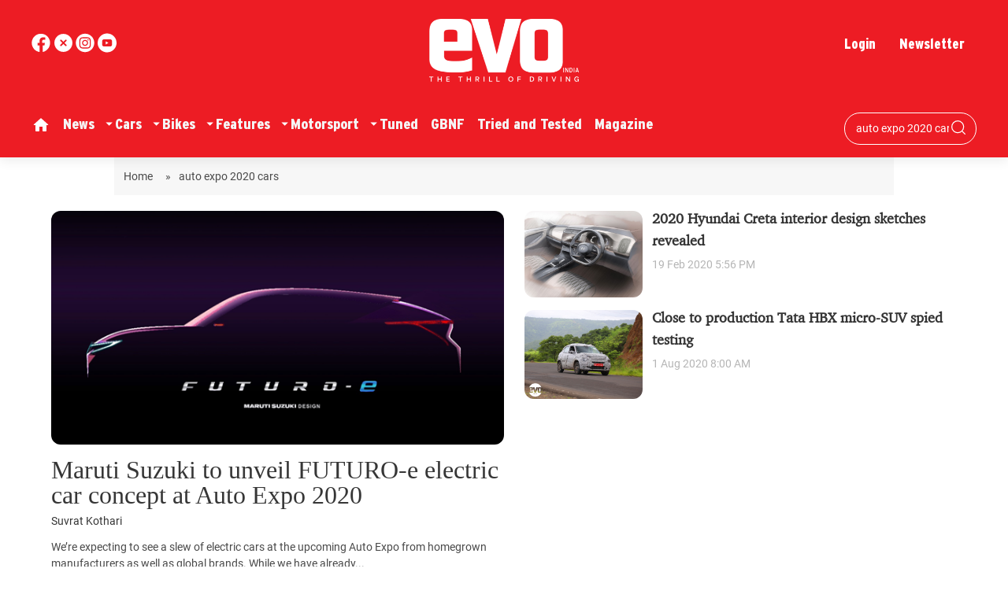

--- FILE ---
content_type: text/html; charset=utf-8
request_url: https://www.evoindia.com/topic/auto-expo-2020-cars
body_size: 76809
content:
<!DOCTYPE html><html lang="en"><head><title>Read all Latest Updates on and about auto expo 2020 cars</title><link rel="icon" href="/images/ico/favicon.ico?v=1" type="image/x-icon"><link rel="shortcut icon" href="/images/ico/favicon.ico?v=1" type="image/x-icon"><meta charset="UTF-8"><meta content="IE=Edge" http-equiv="X-UA-Compatible"><meta name="viewport" content="width=device-width, initial-scale=1.0, maximum-scale=10.0,user-scalable=yes,minimum-scale=1.0"><meta name="image" content="/images/logo.png"><meta name="description" content="Get Latest News, Breaking News about auto expo 2020 cars. Stay connected to all updated on auto expo 2020 cars"><meta name="application-name" content="EVO India"><meta name="keywords" content="latest news of auto expo 2020 cars, news about auto expo 2020 cars, get updates on auto expo 2020 cars"><link rel="preload" fetchpriority="low" as="image" href="/images/placeholder.jpg"><link rel="preload" as="script" href="/scripts/hocalwirecommlightp1.min.bee6c40a.js" crossorigin="anonymous"><link rel="preload" as="script" href="/scripts/hocalwirecommlightp2.min.e72d376c.js" crossorigin="anonymous"><link rel="preload" as="script" href="/scripts/themeazhijs.min.0e9d0961.js" crossorigin="anonymous"><link rel="preload" as="style" href="/styles/themeazhifile.min.d41d8cd9.css" crossorigin="anonymous"><meta http-equiv="Content-Language" content="en"><meta name="google" content="notranslate"><meta name="author" content="EVO India"><meta name="copyright" content="EVO India"><meta name="robots" content="follow, index"><meta name="robots" content="max-image-preview:large"><meta name="HandheldFriendly" content="true"><meta name="referrer" content="origin"><meta name="twitter:card" content="summary_large_image"><meta property="og:url" content="https://www.evoindia.com/topic/auto-expo-2020-cars"><meta property="og:locale" content="en_IN"><meta name="twitter:url" content="https://www.evoindia.com/topic/auto-expo-2020-cars"><link rel="dns-prefetch" href="//cdn.syndication.twimg.com"><link rel="dns-prefetch" href="//www.facebook.com"><link rel="dns-prefetch" href="//connect.facebook.net"><link rel="dns-prefetch" href="//pagead2.googlesyndication.com"><link rel="dns-prefetch" href="//www.youtube.com"><link rel="dns-prefetch" href="//platform.twitter.com"><link rel="dns-prefetch" href="//gstatic.com"><link rel="dns-prefetch" href="//www.google.com"><link rel="dns-prefetch" href="//www.google.co.in"><link rel="dns-prefetch" href="//s.ytimg.com"><link rel="dns-prefetch" href="//adservice.google.co.in"><link rel="dns-prefetch" href="//tpc.googlesyndication.com"><link rel="dns-prefetch" href="//cdnimg.izooto.com"><link rel="dns-prefetch" href="//fonts.googleapis.com"><link rel="dns-prefetch" href="//fonts.gstatic.com"><link rel="dns-prefetch" href="//www.googletagservices.com"><link rel="dns-prefetch" href="//securepubads.g.doubleclick.net"><link rel="dns-prefetch" href="//stats.g.doubleclick.net"><link rel="preconnect" href="//cdn.syndication.twimg.com"><link rel="preconnect" href="//www.facebook.com"><link rel="preconnect" href="//connect.facebook.net"><link rel="preconnect" href="//pagead2.googlesyndication.com"><link rel="preconnect" href="//www.youtube.com"><link rel="preconnect" href="//platform.twitter.com"><link rel="preconnect" href="//gstatic.com"><link rel="preconnect" href="//www.google.com"><link rel="preconnect" href="//www.google.co.in"><link rel="preconnect" href="//s.ytimg.com"><link rel="preconnect" href="//adservice.google.co.in"><link rel="preconnect" href="//tpc.googlesyndication.com"><link rel="preconnect" href="//cdnimg.izooto.com"><link rel="preconnect" href="//fonts.googleapis.com"><link rel="preconnect" href="//fonts.gstatic.com"><link rel="preconnect" href="//www.googletagservices.com"><link rel="preconnect" href="//securepubads.g.doubleclick.net"><link rel="preconnect" href="//stats.g.doubleclick.net"><script>window.dynamicPage ="";
window.support_article_infinite_scroll ="true";
window.similar_news_infinite_scroll ="true";
window.xhrPageLoad ="";
window.isNewsArticlePage ="";</script><link rel="manifest" href="/manifest.json"><meta property="og:type" content="website"><script>window.ignoreCoreScripts = "true";
window.exclude_dynamic_links_only =  "";
window.disable_unveil = "";
window.enableTransliteration = "";
window.extra_whatsapp_share_message = "";

window.auto_play_videos_in_view = "";
window.comment_post_as = "";

</script><script>window.load_theme_resource_after_pageLoad = "true"
</script><meta property="og:title" content="Read all Latest Updates on and about auto expo 2020 cars"><meta property="og:description" content="Get Latest News, Breaking News about auto expo 2020 cars. Stay connected to all updated on auto expo 2020 cars"><!-- -if(image && image.indexOf("width=")<0){--><!--     -if(image.indexOf("?")>-1){--><!--         -image = image +"&width=500&height=300"--><!--     -} else {--><!--         -image = image + "?width=500&height=300"--><!--     -} --><!-- -}--><!-- -if(image && !env.partnerData.ignoreOgImageWidthParams){--><!--     -var ogImage = image.replace("=720","=630").replace("x720","x630")--><!--     -ogImage = Utils.getHUploadImagePathWithHeightWidth(ogImage,1200,630)--><!--     meta(property="og:image",itemprop="image", content=ogImage)--><!-- -} else {--><!-- -}--><meta property="og:image" itemprop="image" content="/images/logo.png"><meta property="og:author"><meta name="twitter:title" content="Read all Latest Updates on and about auto expo 2020 cars"><meta name="twitter:description" content="Get Latest News, Breaking News about auto expo 2020 cars. Stay connected to all updated on auto expo 2020 cars"><meta name="twitter:image" content="/images/logo.png"><meta property="og:image:width" content="1200"><meta property="og:image:height" content="630"><meta property="fb:use_automatic_ad_placement" content="enable=true ad_density=default"><script>window.single_source_news_url = ""
window.popup_ad_cookie_duration = ""
window.popup_ad_display_duration = ""
window.road_blocker_ad_cookie_duration=""
window.road_blocker_ad_display_duration=""
window.epaperClipRatio="7"
window.scriptLoadDelay=parseInt("1000")
window.scriptLoadDelayExternalScripts=parseInt("")
window.windowLoadedDelay=parseInt("")
window.exclude_common_ga="true"
window.exclude_all_ga=""
window.payment_success_redirect_url = ""
window.refresh_pages_on_interval = {};
window.refresh_pages_on_interval_using_ajax = {};

window.maxAllowCropHeightFactor = ""
window.clipLogo = ""
window.disable_hcomment_email_mandatory = ""
window.disable_hcomment_name_mandatory = ""
window.track_pageview_only_once_infinite =  ""

window.sidekick_ad_cookie_duration = ""
window.sidekick_ad_display_duration = ""
window.sidekick_ad_autostart_duration = ""
window.pushdown_ad_close_duration = ""

window.ignore_webp_supprt_check = ""
window.max_dynamic_links_count = ""

window.use_non_ajax_path_for_mixin =  "true"
window.no_show_initial_popup =  ""

window.use_advance_search_as_default = ""
window.locationContentPage = ""
window.showUTMCookie = ""
window.updateXHRCanonicalToSelf = ""
</script><script async="" src="https://www.googletagmanager.com/gtag/js?id=G-T60416BVVL"></script><script>var cMap = {"content_url":"/topic/auto-expo-2020-cars","page_type":"tags","content_id":"NA","content_type":"listing","create_by_author_name":"NA","create_by_author_id":"NA","title":"NA","published_date":"NA","modification_date":"NA","author_name":"NA","author_url":"NA","author_id":"NA","primary_category_name":"NA","primary_category_id":"NA","secondary_category_name":"NA","secondary_category_id":"NA","word_count":"NA","error_status":"NA"}
window.dataLayer = window.dataLayer || [];
function gtag(){dataLayer.push(arguments);}
gtag('js', new Date());
gtag('config', 'G-T60416BVVL',cMap);</script><script>window.insetLinkInCopy = '' || true;
window.insetLinkInCopyLoggedIn = '';
</script><script>window.userDataToBePassedBack = {};</script><script>window.Constants = {"url":{"xhrLogin":"/xhr/admin/login/loginUser","xhrLoginOrRegister":"/xhr/admin/login/loginOrRegisterUser","xhrRegister":"/xhr/admin/login/registerUser","xhrVerify":"/xhr/admin/login/verifyUser","xhrVerifyEmail":"/xhr/admin/login/verifyEmail","xhrForgotPassword":"/xhr/admin/login/forgotPassword","xhrResetPassword":"/xhr/admin/login/reset-password","xhrLogout":"/xhr/admin/login/logout","xhrRegenerateEmailCode":"/xhr/admin/login/regenerateEmailCode"}};</script><script>window.enable_webp_images = "true";</script><script>window.userDeviceType = "d";</script><script>window.hasIntagram = ""
window.hasTwitter = ""
window.isIOS = ""
window.sendNewsReadState = ""
window.image_quality_percentage = ""
window.enable_js_image_compress = ""
window.local_date_time_format = ""
window.partnerName  = "EVO India"
window.partnerCopyrightName  = "EVO India"
window.ignoreInitialDFPIdChange = "";
window.tooltipMobileSidePadding = "";

window.isAdFree = "0";

window.isPremiumContent = "";
window.delaySecThemeScriptsAction = ""
window.delaySecThemeScriptsActionOthers = ""

window.ignore_also_read_image = ""

window.ip_based_login_enabled = ""; 
window.chars_per_min_read = "500";
window.user_review_content_id = "";
window.user_review_content_id_ugc = "";
window.custom_data_to_be_passed = "";
window.includePartyTownScript = "";
window.open_paymentgate_default_on_checkout ="";
window.adCustomContentName = "";
window.subscriptionPageUrl = "";

window.externalSubscriberLandingUrl = "?token=";
window.partner_coupon_discount_message = "";

window.autoSlideGallery = "";
window.autoSlideGalleryTimeout = "";

window.isContentPageForSubscription = "";


window.refresh_website_in_interval_using_ajax = "/";

window.callValidateIPLoginAlways = "/";

window.ignoreAddingRandonQueryInYoutubeResize = "";

window.convertToNepaliDate = "";
</script><!-- -if(typeof data!="undefined" && data['extra_header_tags'] && data['extra_header_tags']['templateData'] && data['extra_header_tags']['templateData']['content']){--><!--     !{data['extra_header_tags']['templateData']['content']}--><!-- -}--><style type="text/css" class="styles">body img,iframe,video{max-width:100%}.hide-scroll{overflow:hidden}img{height:auto}.details-content-story iframe.note-video-clip{width:100%}body,html{-webkit-overflow-scrolling:touch}#content{-webkit-overflow-scrolling:touch}#content{height:100%}#main #content{display:inline}.hide{display:none!important}.soft-hide{display:none}.bg-404{background:url(/images/404.jpg);background-repeat:no-repeat;background-size:100%;background-position:center;background-blend-mode:screen;min-height:400px;text-align:center}.bg-404 .error404-content{background:#fff;padding:20px;font-size:30px;opacity:.8}a img{max-width:100%}.newsSocialIcons li a{color:#fff}.newsSocialIcons li a:hover{text-decoration:none!important}.newsSocialIcons li a i{margin-right:4px}.newsSocialIcons{width:100%;display:inline-block;text-align:right}.newsSocialIcons a{padding:5px;display:inline-block}.hocalwire-cp-authors-social,.newsSocialIcons ul{width:100%;padding-left:0}.hocalwire-cp-authors-social{text-align:left}.newsSocialIcons li{list-style:none!important;width:25px;height:25px;text-decoration:none;font-family:Oswald!important;text-transform:uppercase;background:0 0;opacity:1;line-height:30px;padding:0;margin:0 3px;position:relative}.newsSocialIcons li a{color:#fff;height:21px}.newsSocialIcons li a:hover{text-decoration:none!important}.newsSocialIcons li a i{margin-right:4px}.newsSocialIcons li.facebook,.sticky li.facebook{border:0 solid #314b83;background-color:#4769a5}.newsSocialIcons li.whatsapp,.sticky li.whatsapp{border:0 solid #65bc54;background-color:#65bc54}.newsSocialIcons li.telegram,.sticky li.telegram{border:0 solid #379be5;background-color:#379be5}.newsSocialIcons li.pintrest{border:0;background-color:#d50c22}.newsSocialIcons li.twitter,.sticky li.twitter{border:0 solid #000;background-color:#000}.newsSocialIcons li.googleplus{border:0 solid #ab2b1d;background-color:#bf3727}.newsSocialIcons li.gplus{border:0 solid #ab2b1d;background-color:#bf3727}.newsSocialIcons li.linkedin,.sticky li.linkedin{border:0 solid #278cc0;background-color:#2ba3e1}.newsSocialIcons li.tumblr{border:0 solid #2c3c4c;background-color:#34495e}.newsSocialIcons li.pinterest,.sticky li.printrest{border:0 solid #ae1319;background-color:#cd252b}.newsSocialIcons li.email{border:0 solid #4b3b3b;background-color:#4b3b3b}.newsSocialIcons li.mail,.sticky li.mail{border:0 solid #18ae91;background-color:#1abc9c}.sticky li.email,.sticky li.mail{border:0 solid #4b3b3b;background-color:#4b3b3b}.newsSocialIcons li.print{border:0 solid #000;background-color:#000}.sticky li.print{border:0 solid #000;background-color:#000}.newsSocialIcons li.youtube{border:0 solid #e62117;background-color:#e62117}.newsSocialIcons li.insta{border:0 solid #0526c5;background-color:#0526c5}.newsSocialIcons li img{vertical-align:top}.newsSocialIcons ul{border-radius:3px;padding:5px;z-index:10;float:left;clear:both}.newsSocialIcons.right-navigation ul li+li{display:none;float:left;border-radius:30px;padding-top:2px}.newsSocialIcons li{float:left;border-radius:30px}.listing-social-share .newsSocialIcons li{border-radius:30px!important}.margin-top10{margin-top:10px}.sticky-container{position:fixed;top:40%;z-index:11111111111}.sticky-container ul li p{padding:5px}.sticky li.facebook{border:0 solid #314b83;background-color:#4769a5}.sticky li.twitter{border:0 solid #000;background-color:#000}.sticky li.googleplus{border:0 solid #ab2b1d;background-color:#bf3727}.sticky li.gplus{border:0 solid #ab2b1d;background-color:#bf3727}.sticky li.linkedin{border:0 solid #278cc0;background-color:#2ba3e1}.sticky li.tumblr{border:0 solid #2c3c4c;background-color:#34495e}.sticky li.pinterest{border:0 solid #ae1319;background-color:#cd252b}.sticky li.mail{border:0 solid #18ae91;background-color:#1abc9c}.sticky li.youtube{border:0 solid #e62117;background-color:#e62117}.sticky-container .fab{background:#03a9f4;width:37px;height:37px;text-align:center;color:#fff;box-shadow:0 0 3px rgba(0,0,0,.5),3px 3px 3px rgba(0,0,0,.25);position:fixed;right:1/4 * 3 * 64px;font-size:2.6667em;display:inline-block;cursor:default;bottom:100px;right:10px;z-index:10;box-sizing:border-box;padding:0 8px}.sticky-container .fab .not-logged-in img{vertical-align:top}.sticky-container .fab .logged-in img{vertical-align:top}.sticky-container .fab.child{right:(64px - 1 / 3 * 2 * 64px)/2 + 1/4 * 3 * 64px;width:1/3 * 2 * 64px;height:1/3 * 2 * 64px;display:none;opacity:0;font-size:2em}.sticky .fab img{height:auto;width:auto}.backdrop{position:fixed;top:0;left:0;width:100%;height:100%;background:#ececec;opacity:.3;display:none}#masterfab img{margin:auto;display:block;height:auto}#masterfab{padding:10px;max-width:38px;box-sizing:border-box}.details-content-story{overflow:hidden;display:inherit}.cd-top{cursor:pointer;position:fixed;bottom:100px;left:10px;width:35px;height:35px;background-color:#434343;box-shadow:0 0 10px rgba(0,0,0,.05);overflow:hidden;text-indent:100%;white-space:nowrap;background:rgba(232,98,86,.8) url(/images/cd-top-arrow.svg) no-repeat center 50%;visibility:hidden;opacity:0;-webkit-transition:opacity .3s 0s,visibility 0s .3s;-moz-transition:opacity .3s 0s,visibility 0s .3s;transition:opacity .3s 0s,visibility 0s .3s}.cd-top.cd-fade-out,.cd-top.cd-is-visible,.no-touch .cd-top:hover{-webkit-transition:opacity .3s 0s,visibility 0s 0s;-moz-transition:opacity .3s 0s,visibility 0s 0s;transition:opacity .3s 0s,visibility 0s 0s}.cd-top.cd-is-visible{visibility:visible;opacity:1;z-index:9999}.cd-top.cd-fade-out{opacity:.5}@-webkit-keyframes placeHolderShimmer{0%{background-position:-468px 0}100%{background-position:468px 0}}@keyframes placeHolderShimmer{0%{background-position:-468px 0}100%{background-position:468px 0}}.mixin-loader-wrapper{background-color:#e9eaed;color:#141823;padding:5px;border:1px solid #ccc;margin:0 auto 1em}.mixin-loader-item{background:#fff;border:1px solid;border-color:#e5e6e9 #dfe0e4 #d0d1d5;border-radius:3px;padding:12px;margin:0 auto}.placeholder_top{background:#fff;padding:5px;display:inline-block}.mixin-placeholder-details-wrapper{z-index:99;left:30%;display:inline-block;top:50px;color:#000;background:#0f0f0f;color:#fff;padding:10px}.placeholder_top .animated-background{-webkit-animation-duration:1s;animation-duration:1s;-webkit-animation-fill-mode:forwards;animation-fill-mode:forwards;-webkit-animation-iteration-count:infinite;animation-iteration-count:infinite;-webkit-animation-name:placeHolderShimmer;animation-name:placeHolderShimmer;-webkit-animation-timing-function:linear;animation-timing-function:linear;background:#f6f7f8;background:#eee;background:-webkit-gradient(linear,left top,right top,color-stop(8%,#eee),color-stop(18%,#ddd),color-stop(33%,#eee));background:-webkit-linear-gradient(left,#eee 8%,#ddd 18%,#eee 33%);background:linear-gradient(to right,#eee 8%,#ddd 18%,#eee 33%);-webkit-background-size:800px 104px;background-size:800px 104px}.hocal_col{width:100%;padding-top:5px;padding-bottom:5px}.padding_10{padding:10%}.padding_20{padding:20%}.placeholder_top .img.small{height:60px;max-width:80px}.placeholder_top .img.medium{height:150px;max-width:250px}.placeholder_top .img.big{height:300px;max-width:500px}.placeholder_top .img.supper-big{height:450px;max-width:750px}.content{margin-bottom:10px}.placeholder_top .content.small{height:10px;padding-left:5px;padding-right:5px}.placeholder_top .content.medium{height:20px;padding-left:10px;padding-right:10px}.placeholder_top .content.large{height:30px;padding-left:15px;padding-right:15px}.hocal_col_12{width:100%}.hocal_col_9{width:75%}.hocal_col_8{width:60%}.hocal_col_6{width:50%}.hocal_col_4{width:33%}.hocal_col_3{width:25%}.hocal_row{display:block}.hocal_col{display:block;float:left;position:relative}.placeholder_top .play{display:block;width:0;height:0;border-top:$size solid transparent;border-bottom:$size solid transparent;border-left:($size*$ratio) solid $foreground;margin:($size * 2) auto $size auto;position:relative;z-index:1;transition:all $transition-time;-webkit-transition:all $transition-time;-moz-transition:all $transition-time;left:($size*.2)}.placeholder_top .play:before{content:'';position:absolute;top:-75px;left:-115px;bottom:-75px;right:-35px;border-radius:50%;z-index:2;transition:all .3s;-webkit-transition:all .3s;-moz-transition:all .3s}.placeholder_top .play:after{content:'';opacity:0;transition:opacity .6s;-webkit-transition:opacity .6s;-moz-transition:opacity .6s}.details-content-story .inside_editor_caption.float-left,.details-content-story img.float-left{padding-right:10px;padding-bottom:10px;float:left;left:0}.details-content-story .inside_editor_caption.float-right,.details-content-story img.float-right{padding-left:10px;padding-bottom:10px;float:right;right:0}.details-content-story .image_caption{background:0 0}.details-content-story div,.details-content-story p{margin-bottom:15px!important;line-height:1.4;margin:0 auto}.details-content-story div.pasted-from-word-wrapper{margin-bottom:0!important}.details-content-story div.inside_editor_caption{display:none}.details-content-story .inside_editor_caption.edited-info{display:block}.details-content-story img{max-width:100%}.details-content-story .inside_editor_caption.float-left{margin-top:10px}.details-content-story .inside_editor_caption.float-right{margin-top:10px}.details-content-story img.float-none{margin:auto;float:none}.details-content-story .inside_editor_caption{font-size:16px;padding:2px;text-align:center;bottom:-20px;width:100%}.details-content-story .image-and-caption-wrapper{position:relative;margin-bottom:20px}.image-and-caption-wrapper{max-width:100%!important}.details-content-story .image-and-caption-wrapper.float-left{float:left;padding-right:10px;padding-bottom:10px}.details-content-story .image-and-caption-wrapper.float-right{float:right;padding-left:10px;padding-bottom:10px}.details-content-story .image-and-caption-wrapper.float-none{float:none;display:block;clear:both;left:0!important;margin:0 auto}.details-content-story .image-and-caption-wrapper.float-none img{display:block}.details-content-story .hide-on-web{display:none!important}.hide-on-web{display:none!important}.details-content-story .template-wrapper{padding:2px;width:100%}.details-content-story .template-wrapper .delete-lists-wrapper button{display:none}.details-content-story .template-wrapper .action-btn-wrapper{display:none}.details-content-story .list-item-heading{font-size:18px;margin-bottom:20px}.details-content-story li.list-item{margin-bottom:20px}.details-content-story .action-btn-wrapper span{padding:5px;margin:2px;background:#ccc}.details-content-story .template-wrapper{padding:2px;width:100%}.details-content-story .template-wrapper .delete-lists-wrapper{float:right;margin-top:10px}.details-content-story .template-wrapper .delete-lists-wrapper button{padding:10px;margin-right:10px;margin-top:-5px}.details-content-story .template-wrapper li.list-item{width:100%}.details-content-story .template-wrapper .action-btn-wrapper{float:left;margin-right:20px}.details-content-story .list-items-wrapper li{border:none!important}.details-content-story .list-items-wrapper.unordered-list ul{list-style-type:square}.modal_wrapper_frame{position:fixed;width:100%;top:0;height:100%;background:rgba(0,0,0,.7);opacity:1;z-index:9999999999}.modal_wrapper_frame #modal-content{position:absolute;left:20%;top:20%;right:20%;bottom:20%;border:1px solid #ccc;background:#fff}.modal_wrapper_frame .cross-btn{right:10px;top:10px;position:absolute;font-size:20px;cursor:pointer;padding:5px;z-index:9999}.modal_wrapper_frame iframe{width:100%;height:100%}.hocal_hide_on_desktop{display:none!important}.hocal_hide_on_mobile{display:block!important}.placeholder_top{width:100%}.placeholder_top .hocal_col{padding:5px;box-sizing:border-box}.also-read-media{display:none}.also-read-media-wrap{display:none}@media screen and (max-width:767px){.bg-404 .error404-content{background:#fff;padding:10px;font-size:20px}.hocal_hide_on_mobile{display:none!important}.hocal_hide_on_desktop{display:block!important}.modal_wrapper_frame #modal-content{left:2%;top:2%;right:2%;bottom:2%}.details-content-story .image-and-caption-wrapper.float-left,.details-content-story .image-and-caption-wrapper.float-right{display:inline;max-width:100%!important;float:none!important;padding:0!important}.details-content-story .inside_editor_caption.float-right,.details-content-story img.float-right{display:inline;max-width:100%!important;float:none!important;padding:0!important}.details-content-story .inside_editor_caption.float-left,.details-content-story img.float-left{display:inline;max-width:100%!important;float:none!important;padding:0!important}}#comments iframe{width:100%!important}#bottom_snackbar{width:30%;position:fixed;z-index:1;bottom:0;z-index:999999999999999999999999999999999999999999999999999999999999999999999;left:70%;background:#333}#bottom_snackbar .close-btn{position:absolute;right:3px;top:3px;padding:1px 8px;cursor:pointer;z-index:9999999999;font-size:20px;color:#fff}#bottom_snackbar.right{left:70%}#bottom_snackbar.left{left:0}#bottom_snackbar.center{left:35%}.bottom_snackbar_content{background:#0582e2}@media screen and (max-width:767px){#bottom_snackbar{width:100%}#bottom_snackbar,#bottom_snackbar.center,#bottom_snackbar.left,#bottom_snackbar.right{left:0}}.login-btn-in-message{color:#00f;text-decoration:underline;cursor:pointer;font-size:16px}.show-pass-wrap{float:right}#news_buzz_updates .buzz-timeline-wrapper{background:#f7f8f9}.buzz-timeline-wrapper .load-more-update-wrapper{text-align:center;cursor:pointer;width:100%}.buzz-timeline-wrapper .load-more-update-wrapper a{background:red;color:#fff;padding:4px 25px;display:inline-block;margin-bottom:10px}.buzz-timeline-wrapper .timeline{position:relative;max-width:1200px;margin:0 auto}.buzz-timeline-wrapper .timeline::after{content:'';position:absolute;width:6px;background-color:#c5c5c5;top:0;bottom:0;left:10%;margin-left:-3px}.buzz-timeline-wrapper .buzz-container{padding:10px 40px;position:relative;background-color:inherit;width:90%;list-style:none;box-sizing:border-box}.buzz-timeline-wrapper .buzz-container::after{content:'';position:absolute;width:25px;height:25px;right:-17px;background-color:#fff;border:4px solid #c5c5c5;top:15px;border-radius:50%;z-index:1}.buzz-timeline-wrapper .left{left:0}.buzz-timeline-wrapper .right{left:10%;text-align:right!important;float:none!important;margin-left:0!important}.buzz-timeline-wrapper .left::before{content:" ";height:0;position:absolute;top:22px;width:0;z-index:1;right:30px;border:medium solid #fff;border-width:10px 0 10px 10px;border-color:transparent transparent transparent #fff}.buzz-timeline-wrapper .right::before{content:" ";height:0;position:absolute;top:22px;width:0;z-index:1;left:30px;border:medium solid #fff;border-width:10px 10px 10px 0;border-color:transparent #fff transparent transparent}.buzz-timeline-wrapper .right::after{left:-13px}.buzz-timeline-wrapper .buzz_date{font-size:12px;color:#666}.buzz-timeline-wrapper .content{padding:10px 15px;background-color:#fff;position:relative;border-radius:6px;text-align:left}.buzz-timeline-wrapper .list_image{width:25%}.buzz-timeline-wrapper h2{margin-bottom:0!important;font-size:16px;margin-top:0;background:#fff;font-weight:400}.buzz_story{font-size:15px}.buzz-timeline-wrapper .buzz-image{float:left;margin-right:10px;max-width:50%}.buzz-timeline-wrapper .image-and-caption-wrapper{text-align:center;position:relative;display:inline-block;float:none!important;width:100%!important}.buzz-timeline-wrapper .image-and-caption-wrapper img{max-height:400px;width:auto!important;float:none!important}.buzz-timeline-wrapper .image_caption{background:#fff!important}.buzz-parent-wrapper .news_updates_heading{text-align:center}.buzz-parent-wrapper .news_updates_heading a{border-bottom:2px solid #ccc;padding-left:10px;padding-right:10px}@media screen and (max-width:600px){.buzz-timeline-wrapper .buzz-image{float:none;margin-right:0;max-width:1000%}.buzz-timeline-wrapper .list_image{width:100%}.buzz-timeline-wrapper .timeline::after{left:31px}.buzz-timeline-wrapper .buzz-container{width:100%;padding-left:70px;padding-right:25px}.buzz-timeline-wrapper .buzz-container::before{left:60px;border:medium solid #fff;border-width:10px 10px 10px 0;border-color:transparent #fff transparent transparent}.buzz-timeline-wrapper .left::after,.buzz-timeline-wrapper .right::after{left:17px}.buzz-timeline-wrapper .right{left:0}.buzz-timeline-wrapper .timeline::after{background-color:transparent}.buzz-timeline-wrapper .buzz-container{padding-left:10px;padding-right:10px}.buzz-timeline-wrapper .buzz-container::after{background-color:transparent;border:0 solid #c5c5c5}.buzz-timeline-wrapper .content{box-shadow:0 4px 8px 0 rgba(0,0,0,.2);transition:.3s}.buzz-timeline-wrapper .right::before{display:none}#news_buzz_updates .buzz-timeline-wrapper{background:#fff}.buzz-timeline-wrapper .timeline{padding:0}}.nextpage.divider{display:none;font-size:24px;text-align:center;width:75%;margin:40px auto}.nextpage.divider span{display:table-cell;position:relative}.nextpage.divider span:first-child,.nextpage.divider span:last-child{width:50%;top:13px;-moz-background-size:100% 2px;background-size:100% 2px;background-position:0 0,0 100%;background-repeat:no-repeat}.nextpage.divider span:first-child{background-image:-webkit-gradient(linear,0 0,0 100%,from(transparent),to(#000));background-image:-webkit-linear-gradient(180deg,transparent,#000);background-image:-moz-linear-gradient(180deg,transparent,#000);background-image:-o-linear-gradient(180deg,transparent,#000);background-image:linear-gradient(90deg,transparent,#000)}.nextpage.divider span:nth-child(2){color:#000;padding:0 5px;width:auto;white-space:nowrap}.nextpage.divider span:last-child{background-image:-webkit-gradient(linear,0 0,0 100%,from(#000),to(transparent));background-image:-webkit-linear-gradient(180deg,#000,transparent);background-image:-moz-linear-gradient(180deg,#000,transparent);background-image:-o-linear-gradient(180deg,#000,transparent);background-image:linear-gradient(90deg,#000,transparent)}.next-page-loader h2{color:#000;margin:0;font:.8em verdana;margin-top:20px;text-transform:uppercase;letter-spacing:.1em}.next-page-loader span{display:inline-block;vertical-align:middle;width:.6em;height:.6em;margin:.19em;background:#222;border-radius:.6em;animation:loading 1s infinite alternate}.next-page-loader span:nth-of-type(2){background:#222;animation-delay:.2s}.next-page-loader span:nth-of-type(3){background:#222;animation-delay:.4s}.next-page-loader span:nth-of-type(4){background:#222;animation-delay:.6s}.next-page-loader span:nth-of-type(5){background:#222;animation-delay:.8s}.next-page-loader span:nth-of-type(6){background:#222;animation-delay:1s}.next-page-loader span:nth-of-type(7){background:#222;animation-delay:1.2s}.pagi_wrap{width:100%;position:relative;position:relative}.pagi_wrap ul{margin:auto;display:block;text-align:center;width:100%;position:relative}.pagi_wrap ul li{display:inline-block;margin:0 15px;text-align:center;position:relative}.pagi_wrap ul li.active a{cursor:default}.pagi_wrap ul li span{color:#333;vertical-align:middle;display:inline-block;font-size:20px;line-height:45px;width:45px;height:45px;background:#dfebf9;text-align:center;border-radius:50%}.pagi_wrap ul li.active span{background:#ccc}.hocalwire-cp-authors-social,.newsSocialIcons ul{width:100%;padding-left:0}.hocalwire-cp-authors-social{text-align:center}.hocalwire-cp-authors-social li{width:20px;height:20px;padding:4px;margin:5px;display:inline-block}.hocalwire-cp-authors-social li:first-child{margin-left:0}.hocalwire-cp-authors-social li a{height:20px;position:relative;display:block}.hocalwire-cp-authors-social li.facebook,.hocalwire-cp-authors-social1 li.facebook{border:0 solid #314b83;background-color:#4769a5}.hocalwire-cp-authors-social li.twitter,.hocalwire-cp-authors-social1 li.twitter{border:0 solid #000;background-color:#000}.hocalwire-cp-authors-social li.googleplus,.hocalwire-cp-authors-social1 li.googleplus{border:0 solid #ab2b1d;background-color:#bf3727}.hocalwire-cp-authors-social li.gplus,.hocalwire-cp-authors-social1 li.gplus{border:0 solid #ab2b1d;background-color:#bf3727}.hocalwire-cp-authors-social li.linkedin,.hocalwire-cp-authors-social1 li.linkedin{border:0 solid #278cc0;background-color:#2ba3e1}.hocalwire-cp-authors-social li.dark{background-color:#ccc!important}.insert-more-buzz-here{display:inline-block;position:relative;width:100%}@keyframes loading{0%{opacity:0}100%{opacity:1}}#details-bottom-element-for-infinite-scroll{text-align:center}#state-selection{display:none}.details-content-story blockquote{width:100%;text-align:center}.details-content-story iframe{display:block;margin:0 auto;max-width:100%}.details-content-story video{width:100%;max-height:450px}.details-content-story video.hocal-uploaded-video.audio-file{max-height:70px}twitter-widget{margin:0 auto}.epaper-datepicker-img{display:inline-block;max-width:20px;position:absolute;top:10px;left:10px}.inline-block{position:relative}#epaper-datepicker{padding-left:30px}.track-on-infinite-scroll-view{min-height:1px}.cd-top{right:10px;left:auto}.buzz-timeline-wrapper .load-more-update-wrapper a.next-page-live-update,.buzz-timeline-wrapper .load-more-update-wrapper a.prev-page-live-update,.next-page-live-update,.prev-page-live-update{float:right;margin-left:10px;margin-right:10px;margin-top:20px;background:0 0;color:#000}.view-all-updates-xhr-wrap{display:block;width:100%;margin-top:20px;margin-bottom:20px;text-align:center}.view-all-updates-xhr-wrap a{background:#000!important;color:#fff!important;padding:10px 20px}.blog-share-socials-light{text-align:right}.blog-share-socials-light li{display:inline-block;position:relative;max-width:25px;margin:0 6px;border-radius:10px;text-align:right;padding:5px;box-sizing:border-box}.no-more-updates{text-align:center;color:#000;background:#cfcfcf;font-size:23px;padding:40px;margin-bottom:20px}.news-updates-pagination{width:100%;text-align:center;margin-top:20px;margin-bottom:20px;display:inline-block}.news-updates-pagination a{padding:10px;background:#000;margin:5px;color:#fff}.buzz-list-wrapper h2{padding-left:0;clear:none}.buzz-list-wrapper .latest_item h2 a{color:#000;font-size:18px;font-weight:700}.buzz-list-wrapper p{line-height:1.5}.hocalwire-editor-list li p{display:inline}.buzz-list-wrapper ul.hocalwire-editor-list li,.details-content-story ul li,.details-content-story ul.hocalwire-editor-list li{display:block!important;margin-bottom:15px}.buzz-list-wrapper ul.hocalwire-editor-list li:before,.details-content-story ul li::before,.details-content-story ul.hocalwire-editor-list li::before,.hocal_short_desc li::before{content:"\2022";color:#000;font-weight:700;display:inline-block;width:25px;margin-left:0;font-size:30px;vertical-align:sub}.details-content-story table{width:100%;margin-bottom:10px;margin-top:10px;display:block;overflow-x:scroll;border-spacing:0;border-collapse:collapse}.details-content-story table td,.details-content-story table th,.details-content-story table tr{border:1px solid #000;padding:5px;text-align:left;font-size:14px}.details-content-story table thead{background:#eaeaea}.details-content-story .h-embed-wrapper .twitter-tweet,.details-content-story .h-embed-wrapper>div{margin-left:auto;margin-right:auto}.fluid-width-video-wrapper{padding-top:0!important;display:inline-block;height:500px}.fluid-width-video-wrapper embed,.fluid-width-video-wrapper object{max-height:500px}.single-post-title{text-transform:inherit}.subscription-btn-on-login{display:none}#left-ad-full-screen{position:fixed;height:80%;top:20%;width:140px;left:10px}#right-ad-full-screen{position:fixed;height:80%;top:20%;width:140px;right:10px}.pasted-from-word-wrapper>div{margin-bottom:15px}iframe.instagram-media{margin:0 auto!important;width:100%!important;position:relative!important}.scroll div{display:inline-block}.loop-nav.pag-nav{background:#fff}.pag-nav{font-size:12px;line-height:20px;font-weight:700;text-align:center}.loop-nav{border-top:0 solid #ddd}.loop-nav-inner{border-top:1px solid #fff;padding:20px 0}.wp-pagenavi{clear:both}.pagenavi span{text-decoration:none;border:1px solid #bfbfbf;padding:3px 5px;margin:2px}.pag-nav a,.pag-nav span{color:#555;margin:0 4px 4px;border:1px solid #ccc;-webkit-border-radius:3px;border-radius:3px;display:inline-block;padding:4px 8px;background-color:#e7e7e7;background-image:-ms-linear-gradient(top,#eee,#e7e7e7);background-image:-moz-linear-gradient(top,#eee,#e7e7e7);background-image:-o-linear-gradient(top,#eee,#e7e7e7);background-image:-webkit-gradient(linear,left top,left bottom,from(#eee),to(#e7e7e7));background-image:-webkit-linear-gradient(top,#eee,#e7e7e7);background-image:linear-gradient(top,#eee,#e7e7e7);-webkit-box-shadow:inset 0 1px 0 #fff,0 1px 1px rgba(0,0,0,.1);box-shadow:inset 0 1px 0 #fff,0 1px 1px rgba(0,0,0,.1)}.pag-nav span{color:#999}.pag-nav .current{background:#f7f7f7;border:1px solid #bbb;-webkit-box-shadow:inset 0 1px 5px rgba(0,0,0,.25),0 1px 0 #fff;box-shadow:inset 0 1px 5px rgba(0,0,0,.25),0 1px 0 #fff}.pag-nav span{color:#999}.wp-pagenavi a:hover,.wp-pagenavi span.current{border-color:#000}.wp-pagenavi span.current{font-weight:700}.hocal-draggable iframe.note-video-clip{width:100%}.hocal-draggable iframe,.hocal-draggable video{text-align:center}.details-content-story ol,ol.hocalwire-editor-list{counter-reset:num_cntr;padding-left:35px}.details-content-story ol li,ol.hocalwire-editor-list li{counter-increment:num_cntr;position:relative;margin-bottom:10px}.blog-share-socials-light li,.buzz-list-wrapper .listing-items li,.sticky-container ul{list-style:none!important}.blog-share-socials-light li::before,.buzz-list-wrapper .listing-items li::before,.sticky-container ul{content:''}.sticky-container .fab img{padding:2px;margin-top:-10px}.native-fb-wrap.facebook{display:inline-block;float:left;margin-top:8px;margin-right:10px}.amp-flying-carpet-wrapper{overflow:hidden}.amp-flying-carpet-text-border{background:#000;color:#fff;padding:.25em}.amp-fx-flying-carpet{height:300px;overflow:hidden;position:relative}.amp-fx-flying-carpet-clip{position:absolute;top:0;left:0;width:100%;height:100%;border:0;margin:0;padding:0;clip:rect(0,auto,auto,0);-webkit-clip-path:polygon(0 0,100% 0,100% 100%,0 100%);clip-path:polygon(0 0,100% 0,100% 100%,0 100%)}.amp-fx-flying-carpet-container{position:fixed;top:0;width:100%;height:100%;-webkit-transform:translateZ(0);display:-webkit-box;display:-ms-flexbox;display:flex;-webkit-box-orient:vertical;-webkit-box-direction:normal;-ms-flex-direction:column;flex-direction:column;-webkit-box-align:center;-ms-flex-align:center;align-items:center;-webkit-box-pack:center;-ms-flex-pack:center;justify-content:center;max-width:320px;margin-top:120px}.dfp-ad{height:600px;width:300px;background:0 0;text-align:center;vertical-align:middle;display:table-cell;position:relative}.dfp-ad-container{position:absolute}.in-image-ad-wrap{position:absolute;bottom:0;width:100%;overflow:hidden;background:rgba(255,255,255,.5)}.in-image-ad-wrap .close-btn-in-img{display:inline-block;position:absolute;right:0;top:0;cursor:pointer}.in-image-ad-wrap .ad-content{width:100%;overflow-x:scroll}.in-image-ad-wrap .ad-content>div{margin:0 auto}.common-ad-block{margin:10px}.common-ad-block-pd{padding:10px}.popup-ad-content-wrap,.roadblocker-content-wrap{position:fixed;top:0;left:0;height:100%;width:100%;z-index:9999999}.popup-ad-content-wrap .popup-overlay-bg,.roadblocker-content-wrap .popup-overlay-bg{background:rgba(0,0,0,.5);width:100%;position:fixed;top:0;left:0;z-index:1;height:100%}.roadblocker-content-wrap .popup-overlay-bg{background:#fff}.popup-ad-content-wrap .popup-content-container,.roadblocker-content-wrap .popup-content-container{display:inline-block;width:100%;margin:0 auto;text-align:center;height:100%;position:absolute;z-index:99}.popup-ad-content-wrap .popup-content-container .center-content,.roadblocker-content-wrap .popup-content-container .center-content{position:relative;margin-top:120px}.popup-ad-content-wrap .popup-content-container .center-content .content-box,.roadblocker-content-wrap .popup-content-container .center-content .content-box{display:inline-block}.popup-ad-content-wrap .popup-content-container .center-content .content-box{max-height:550px;overflow:auto;max-width:80%}.popup-ad-content-wrap .popup-content-container .center-content .close-btn-popup,.roadblocker-content-wrap .popup-content-container .center-content .close-btn-popup{display:inline-block;position:absolute;top:0;background:#fff;color:#000!important;padding:5px 10px;cursor:pointer}.roadblocker-content-wrap .popup-content-container .close-btn-popup{position:absolute;top:10px;right:10px;background:rgba(0,0,0,.5)!important;padding:10px;color:#fff!important;cursor:pointer;z-index:999}.roadblocker-content-wrap .popup-content-container .road-blocker-timer{position:absolute;top:10px;right:48px;padding:10px;color:#000;font-size:1.3rem;cursor:pointer;z-index:999}.inline-heading-ad{display:inline-block;margin-left:10px}pre{max-width:100%;display:inline-block;position:relative;width:100%;white-space:pre-wrap;white-space:-moz-pre-wrap;white-space:-pre-wrap;white-space:-o-pre-wrap;word-wrap:break-word}.from-paytm-app .hide-for-paytm{display:none}.from-paytm-app .at-share-dock{display:none!important}@media all and (max-width:800px){.amp-fx-flying-carpet-container{margin-top:55px}.popup-ad-content-wrap .popup-content-container .center-content{margin-top:60px}.epaper_listing .hocalwire-col-md-3{width:100%!important;float:none!important}.epaper_listing{display:inline}.pagi_wrap ul li{margin:0 5px}.pagi_wrap ul li span{line-height:35px;width:35px;height:35px}#left-ad-full-screen{display:none}#right-ad-full-screen{display:none}.fluid-width-video-wrapper{height:300px}.fluid-width-video-wrapper embed,.fluid-width-video-wrapper object{max-height:300px}.epaper-filter-item .selectpicker{width:120px;font-size:12px}.epaper-filter-item #epaper-datepicker{width:125px;margin-left:-22px;padding-left:20px}.epaper-datepicker-img{display:inline-block;max-width:16px;position:absolute;top:7px;left:-14px}}@media all and (max-width:500px){.hocal_col_4{width:100%}.hocal_col_3{width:100%}.placeholder_top .img.medium{max-width:100%}}.common-user-pages .page_heading{text-align:center;font-size:25px;padding:5px 30px}.common-user-pages .form-links{min-height:20px}.ad_unit_wrapper_main{background:#f1f1f1;padding:0 5px 5px 5px;border:1px solid #ccc;margin:10px 0}.ad_unit_wrapper_main .ad_unit_label{text-align:center;font-size:12px}.read-this-also-wrap{padding:5px 0;margin:5px 0}.read-this-also-wrap .read-this-also{font-weight:700;color:#222}.dark .read-this-also-wrap .read-this-also{color:#908b8b}.read-this-also-wrap a{color:red}.read-this-also-wrap a:hover{color:#222}.desktop-only-embed,.mobile-only-embed,.tab-only-embed{display:none}.facebook-responsive iframe{width:auto}@media screen and (min-width:1025px){.desktop-only-embed{display:block}.facebook-responsive{overflow:hidden;padding-bottom:56.25%;position:relative;height:0}.facebook-responsive iframe{left:0;top:0;right:0;height:100%;width:100%;position:absolute;width:auto}}@media screen and (min-width:768px) and (max-width:1024px){.tab-only-embed{display:block}.facebook-responsive{overflow:hidden;padding-bottom:56.25%;position:relative;height:0}.facebook-responsive iframe{left:0;top:0;right:0;height:100%;width:100%;position:absolute;width:auto}}@media screen and (max-width:767px){.mobile-only-embed{display:block}}@media print{.ind-social-wrapper{display:none}}.buzz-timeline-wrapper .load-more-update-wrapper a.next-page-live-update,.buzz-timeline-wrapper .load-more-update-wrapper a.prev-page-live-update,.load-more-update-wrapper .next-page-live-update,.load-more-update-wrapper .prev-page-live-update{padding:0 7px;background:red;color:#fff;width:25px}.annotation-tooltip-parent sup{color:red;display:inline-block}.tooltip-wall{position:fixed;width:300px;z-index:9999;height:100%;background:#000;color:#fff;display:none;top:20%;right:0;background:0 0}.tooltip-wall .tooltip-popup-title{font-size:1.5rem;font-weight:700}.tooltip-wall .tooltip-wall-wrap{margin:10px;display:inline-block;position:fixed;height:auto;background-color:#f4f4f4;color:#000;padding:20px;border-radius:5px;box-shadow:1px 3px 4px 1px #c4c4c4}.tooltip-wall .tooltip-wall-wrap:after{content:' ';position:absolute;width:0;height:0;left:-27px;right:auto;top:20px;bottom:auto;border:12px solid;border-color:#f4f4f4 #f4f4f4 transparent transparent;width:0;height:0;border-top:20px solid transparent;border-bottom:20px solid transparent;border-right:20px solid #f4f4f4}.tooltip-popup-wrap{font-size:14px;line-height:20px;color:#333;padding:1px;background-color:#fff;border:1px solid #ccc;border:1px solid rgba(0,0,0,.2);-webkit-border-radius:6px;-moz-border-radius:6px;border-radius:6px;-webkit-box-shadow:0 5px 10px rgba(0,0,0,.2);-moz-box-shadow:0 5px 10px rgba(0,0,0,.2);box-shadow:0 5px 10px rgba(0,0,0,.2);-webkit-background-clip:padding-box;-moz-background-clip:padding;background-clip:padding-box;max-width:480px;width:90%;position:absolute;z-index:9}.tooltip-popup-wrap .tooltip-popup-header{padding:2px 14px;margin:0;min-height:30px;font-size:14px;font-weight:400;line-height:18px;background-color:#f7f7f7;border-bottom:1px solid #ebebeb;-webkit-border-radius:5px 5px 0 0;-moz-border-radius:5px 5px 0 0;border-radius:5px 5px 0 0;position:relative}.tooltip-popup-wrap .tooltip-popup-header .tooltip-popup-title,.tooltip-wall-wrap .tooltip-popup-header .tooltip-popup-title{margin-right:20px;max-width:100%;box-sizing:border-box;position:relative;display:block;font-size:16px}.tooltip-popup-wrap .tooltip-popup-header .tooltip-popup-close,.tooltip-wall-wrap .tooltip-popup-header .tooltip-popup-close{position:absolute;right:10px;top:3px}.tooltip-popup-wrap .tooltip-popup-header .tooltip-popup-close label{font-size:18px}.tooltip-popup-wrap .tooltip-popup-content{position:relative;padding:10px 10px;overflow:hidden;text-align:left;word-wrap:break-word;font-size:14px;display:block}.tooltip-inputbtn{display:none}.tooltip-inputbtn+label>.tooltip-popup-wrap{display:none;min-width:300px}.tooltip-inputbtn+label{display:inline;position:relative;padding:2px 4px;cursor:pointer}.tooltip-inputbtn:checked+label>.tooltip-popup-wrap{position:absolute;top:24px;left:0;z-index:100}.tooltip-popup-header{display:block}.tooltip-inputbtn+label>.tooltip-popup-wrap span{color:#000!important}.mixin-debug-mode-wrap{position:relative;width:100%;height:100%}.mixin-debug-mode-wrap .mixin-debug-mode-element{position:absolute;top:0;right:0;width:100%;height:100%;background:rgba(0,0,0,.8);z-index:999999999999999999}.mixin-debug-mode-wrap .mixin-debug-mode-element .text{color:#fff;font-size:20px;position:absolute;top:50%;left:50%;transform:translate(-50%,-50%);word-break:break-all;line-height:1.1}.story-highlight-block{border:1px solid #ccc;border-radius:5px}.story-highlight-block .story-highlight-block-heading{padding:1px 15px;background:#efefef;padding-bottom:1px}.story-highlight-block .story-highlight-block-heading a,.story-highlight-block .story-highlight-block-heading div,.story-highlight-block .story-highlight-block-heading p{color:#000;font-weight:700;padding-top:5px}.story-highlight-block-content{padding:0 10px}.adsbygoogle{overflow:hidden}.newsSocialIcons li.koo,.sticky li.koo{border:0 solid #fbd051;background-color:#fbd051}.h-resize-menu-container:not(.jsfield){overflow-x:inherit;-webkit-overflow-scrolling:inherit}.h-resize-menu-container.jsfield .h-resize-menu-primary{overflow:hidden;white-space:nowrap}.h-resize-menu-container .h-resize-menu-primary{overflow:scroll;white-space:nowrap;display:block}.h-resize-menu-container.jsfield.show-submenu .h-resize-menu-primary{overflow:inherit}.h-resize-menu-container .h-resize-menu-primary .h-resize-submenu{display:none;border-radius:0 0 10px 10px;position:absolute;right:0;z-index:111;background:#000;width:210px;padding:10px;line-height:30px;text-align:left;-webkit-animation:nav-secondary .2s;animation:nav-secondary .2s}.h-resize-menu-container.show-submenu .h-resize-submenu{display:block}.no-data-found{text-align:center;padding:20px;background:#eee;margin:10px}.sidekick{position:relative}.sidekick .sidebar-wrapper{position:fixed;top:0;left:0;height:100%;width:19rem;margin-left:-18rem;color:#fff;z-index:99999;padding:5px;background:#fff}.sidekick .sidebar-wrapper.right-side{right:0;left:auto;margin-right:-18rem}.sidekick .sidebar-wrapper .sidekick-nav-btn{font-size:1.2rem;position:absolute;top:48%;right:-1rem;border-radius:50%;width:30px;height:30px;background:#000;display:flex;align-items:center;vertical-align:middle;text-align:center;justify-content:center}.sidekick .sidebar-wrapper.right-side .sidekick-nav-btn{top:50%;left:-1rem}.sidekick-nav-btn img{width:24px;height:24px;border-radius:50%;position:absolute}.sidekick .sidebar-wrapper.show-sidebar{margin-left:0}.sidekick .sidebar-wrapper.show-sidebar.right-side{margin-right:0}.push-body{margin-left:18rem}.push-body.right-side{margin-right:18rem;margin-left:inherit}.sidekick-slide-over.push-body{margin-left:0;margin-right:0}.sidekick.closed-by-user.hide-on-close{display:none}.buzz_article_date_wrapper{display:none}.live-icon{display:none}.details-content-story{word-break:break-word}.gallery-slider-wrapper .rslides li{list-style:none!important}.referral-code-block{display:none}.referral-code-block.show{display:block}.mixin-debug-mode-element-refresh{background:#fff;border:2px solid #ccc;padding:10px;margin-bottom:20px;text-align:center}.mixin-debug-mode-element-refresh .refresh-mixin-btn{background:#000;margin:5px;padding:10px;color:#fff!important;position:relative;display:inline-block;cursor:pointer}.center-loading-msg{display:flex;align-items:center;vertical-align:middle;text-align:center;justify-content:center}.common-sign-in-with-wrapper{text-align:center;margin-bottom:20px}.common-sign-in-with-wrapper .sing-in-with-label{text-align:center;font-size:1.2rem;padding-top:10px;border-top:1px solid #ccc}.common-sign-in-with-wrapper .social-login img{max-height:24px;margin-right:10px}.common-sign-in-with-wrapper .social-login{padding:10px;border:1px solid #ccc}.common-sign-in-with-wrapper .social-login.facebook{background:#3b5998;margin-bottom:10px}.common-sign-in-with-wrapper .social-login.google{background:#de5246;margin-bottom:10px}.common-sign-in-with-wrapper .social-login a{color:#fff}.js-logout-button{cursor:pointer}.load-more-update-wrapper .next-page-live-update,.load-more-update-wrapper .prev-page-live-update{display:none!important}.roadblocker-content-wrap{overflow-y:auto}.road-blocker-parent-wraper{background:#f0f2f5;position:absolute;width:100%;height:100%}.timer-wraper-parent{display:flex;align-items:center;justify-content:space-between;position:fixed;left:0;right:0;top:0;z-index:99999;background:#fff}.roadblocker-content-wrap .popup-content-container .road-blocker-timer{color:#000;position:unset;padding:unset;flex-basis:10%}.road-blocker-title-wrap{display:flex;align-items:center;justify-content:space-between;flex-basis:80%}.road-blocker-title-wrap .title{flex-basis:70%;font-size:1.3rem;color:#000}.roadblocker-content-wrap .popup-content-container .close-btn-popup{position:unset!important;background:#d4eaed!important}.roadblocker-content-wrap .popup-content-container .center-content{padding-top:40px!important;margin-top:0!important}.road-blocker-skip{font-size:1.1rem;color:#337ab7}.road-blocker-logo-image img{max-width:120px;max-height:60px;width:100%;height:100%;object-fit:cover;margin-left:10px}.newsSocialIcons li.email img{padding:5px}.big-login-box{display:flex;justify-content:center;align-items:center;text-align:center;min-height:100vh}@media only screen and (max-width:1024px){.road-blocker-title-wrap{flex-basis:70%}.road-blocker-title-wrap .title{flex-basis:60%;font-size:1rem}}@media only screen and (max-width:450px){.roadblocker-content-wrap .popup-content-container .road-blocker-timer{flex-basis:25%;font-size:1rem}.road-blocker-skip{font-size:1rem}}@media only screen and (min-width:451px) and (max-width:1024){.roadblocker-content-wrap .popup-content-container .road-blocker-timer{flex-basis:11%}}.sticky-container .fab svg{padding:2px;margin-top:-10px}.app-lite-body-page-wrapper #iz-news-hub-main-container,.app-lite-body-page-wrapper #iz-newshub-container{display:none!important}.shake-tilt-slow{animation:tilt-shaking-slow .25s linear infinite}.shake-tilt-jerk{animation:tilt-shaking 1s linear infinite}@keyframes tilt-shaking-jerk{0%{transform:rotate(0)}40%{transform:rotate(0)}45%{transform:rotate(2deg)}50%{transform:rotate(0eg)}55%{transform:rotate(-2deg)}60%{transform:rotate(0)}100%{transform:rotate(0)}}.shake-tilt{animation:tilt-shaking .25s linear infinite}@keyframes tilt-shaking{0%{transform:rotate(0)}25%{transform:rotate(5deg)}50%{transform:rotate(0eg)}75%{transform:rotate(-5deg)}100%{transform:rotate(0)}}.shake-tilt-move-slow{animation:tilt-n-move-shaking-slow .25s linear infinite}@keyframes tilt-shaking-slow{0%{transform:rotate(0)}25%{transform:rotate(2deg)}50%{transform:rotate(0eg)}75%{transform:rotate(-2deg)}100%{transform:rotate(0)}}@keyframes tilt-n-move-shaking-slow{0%{transform:translate(0,0) rotate(0)}25%{transform:translate(5px,5px) rotate(2deg)}50%{transform:translate(0,0) rotate(0eg)}75%{transform:translate(-5px,5px) rotate(-2deg)}100%{transform:translate(0,0) rotate(0)}}.shake-tilt-move{animation:tilt-n-move-shaking .25s linear infinite}@keyframes tilt-n-move-shaking{0%{transform:translate(0,0) rotate(0)}25%{transform:translate(5px,5px) rotate(5deg)}50%{transform:translate(0,0) rotate(0eg)}75%{transform:translate(-5px,5px) rotate(-5deg)}100%{transform:translate(0,0) rotate(0)}}span.institute-name{font-weight:700}.institute-ip-message{overflow:auto;padding:20px;font-size:2rem;text-align:left;margin:0 auto}.insti-popup .close-btn-popup{right:5px}.ip-insti-frame-wrapper #modal-content{max-height:400px}@media screen and (min-width:1024px){.ip-insti-frame-wrapper #modal-content{max-height:200px}}.newSocialicon-svg li{display:flex;align-items:center;justify-content:center}.newSocialicon-svg li svg{position:relative;bottom:5px}.newSocialicon-svg li.whatsapp .whatsapp-img svg{position:relative;top:1px;left:.4px}.newSocialicon-svg li.telegram .telegram-img svg{position:relative;top:1px;right:1px}.newSocialicon-svg li svg{fill:#fff}.newSocialicon-svg li.email svg#Email{width:15px;height:15px;position:relative;top:2px}.newsSocialIcons.newSocialicon-svg.clearfix.large ul.blog-share-socials{margin-bottom:0;margin-top:20px}</style><script async src="https://pagead2.googlesyndication.com/pagead/js/adsbygoogle.js?client=ca-pub-8560767487945748"       crossorigin="anonymous"></script>    <style>  div#left_level_1 {      text-align: center;      margin-top: 10px;      margin-bottom: 10px;  }  input.subscribe_now.text-center.subscribe_to_mail_btn_wrap_popup {      background-color: red !important;  }   div#bottom_extra_content {      display: none;  }  div#details-page-infinite-scrolling-data {      overflow: visible !important;  }    #nav.main-nav .main-navigation.sticky span.sb-icon-search.site-search.search-btn.load-google-translate-on-click i.fa.fa-search {      display: none;  }    div#header_social_date .social-icons.icon-circle.pull-right {      float: left;  }    .top-block-container.home .column.is-3, .top-block-container.home .column.is-5 {      display: none;  }    div#top_right_head {      float: right;      min-width: 105.766px;  }    #nav.main-nav .desktop-login-buttons a.subscribe {      display: none;  }      #nav.main-nav .desktop-login-buttons {      text-align: end;  }    #nav.main-nav .site-search.mobile_view .input-group.form-btn input#search-input-box {      color: white !important;  }      .top-block-container.home {      margin-top: 0px !important;  }    #nav.main-nav .flex-w.desktop-navi .main-navigation.is-hidden-mobile .site-search.mobile_view input#search-input-box {      color: white !important;  }      .p_container-fluid.p_mt--7.p_d-flex.p_justify-content-center.profile_wrapper {      margin-bottom: 20px;  }    .category-articles-list .right-image-card:hover {      background: #ffffff ! IMPORTANT;  }      a.page-numbers.next.last.page-numbers:hover {      background: #ed1c25 !important;  }    a.page-numbers.prev.first.page-numbers:hover {      background: #ed1c25 !important;  }    a.page-numbers.prev.first.page-numbers {      font-size: 15px !important;      border-radius: 12px;      padding: 5px 20px;  }    footer.footer .app-footer {      background: #ed1c25 !important;  }    div#header_social_date {      min-width: 30% !important;  }    .pricing-table.gprice-single.p_mb-4 .p_content {      padding-bottom: 25px;  }    button.p_btn.p_btn-sm.p_btn-primary.delete-bookmark {      bottom: 10px !important;      right: 10px !important;  }    #nav.main-nav .site-search.mobile_view .input-group.form-btn {      gap: 10px !important;  }    a.yes-delete-btn.mdl-button.mdl-js-button {      padding: 10px;  }    div#profile_bookmark_news p.p_para {      padding-bottom: 18px;  }    .single-article .about-author {      padding-left: 6px;      padding-right: 6px;  }    .author-page .author-info .details p.desc.is-size-6 {      float: left;      width: 100%;      padding-bottom: 5px;  }    footer-content1 .footer-text {      color: white;  }    .footer-content1 .footer-text {      color: white;  }    .footer-text {      color: white !important;  }    span.sb-icon-search.site-search.search-btn.load-google-translate-on-click i.fa.fa-search {      display: none !important;  }    div#app {      overflow-x: hidden;  }    @media print, screen and (max-width: 768px) {      .topBig .news-content p.short-note.news-description.is-size-6 {          overflow: hidden;          display: -webkit-box;          -webkit-box-orient: vertical;          -webkit-line-clamp: 2 !important;      }  }    div#featured_side_Block2 {      padding-left: 15px;      padding-right: 15px;  }    .category-articles-list .right-image-card .flex-w {      justify-content: space-between;  }    @media screen and (min-width: 991px) {  div#details-page-infinite-scrolling-data header.detail-section-2.featured .top-content-ovelay {      margin-top: -225px !important;  }  }    @media screen and (max-width: 991px) {  div#details-page-infinite-scrolling-data header.detail-section-2.featured .top-content-ovelay {      margin-top: -5px !important;  }  }    @media screen and (max-width: 768px) {  header.detail-section-2.featured .top-content-ovelay h1.title.is-size-2-touch.is-2.article-title.is-custom-title {      font-size: 26px !important;  }  }    @media screen and (max-width: 991px) {  div#details-page-infinite-scrolling-data header.detail-section-2.featured .top-content-ovelay{          position: relative !important;  background: #424242 !important;          padding-top: 10px !important;  }      .detail-section-2.featured .content-after-image {                 margin-top: 0px !important;      }  }    .detail-section-2.featured {      margin-top: 0px !important;  }    .detail-section-2.featured .about-author .img-wrap {      margin: 0;      margin-bottom: 0px !important;  }    .container.top-big .small-big .sub-content h2 {      font-size: 18px;      margin-bottom: 8px;      overflow: hidden;      display: -webkit-box;      -webkit-box-orient: vertical;      -webkit-line-clamp: 3;  }    form#poopup_subscribe_to_mail input[type="email"] {      margin-top: 25px;  }      div#details-page-infinite-scrolling-data header.detail-section-2.featured .top-content-ovelay .forcopy svg#Capa_1 {      fill: white;  }    .single-article .content-wrapper .content a.next {      right: 0 !important;      background: transparent url(/images/slider/themes.gif) no-repeat right top !important;      padding-right: 25px;      border-radius: 0px !important;      top: 50%;      max-height: fit-content;  }      .single-article .content-wrapper .content .prev {      background: transparent url(/images/slider/themes.gif) no-repeat left top !important;      left: 0 !important;      padding-right: 25px;      border-radius: 0px !important;      top: 50%;      max-height: fit-content;  }      .single-article .cover-wrapper .gallery-slider-wrapper .prev {      left: 0 !important;      background: transparent url(/images/slider/themes.gif) no-repeat left top !important;      padding-right: 25px;      border-radius: 0px !important;      top: 50%;      max-height: fit-content;  }    .single-article .cover-wrapper .gallery-slider-wrapper .next {      right: 0 !important;      background: transparent url(/images/slider/themes.gif) no-repeat right top !important;      padding-right: 25px;      border-radius: 0px !important;      top: 50%;      max-height: fit-content;  }      .single-article .cover-wrapper .details-page-slider-wrapper {      padding-left: 0px ! IMPORTANT;  }      @media screen and (max-width: 991px) {  .topBig .news-item.news-main .news-content .overlay-content h2.news-title.is-4.is-normal {      font-size: 28px;      line-height: 33px;  }    .topBig .news-item.news-main .news-content .overlay-content {      padding-right: 25px;  }  }      .top-big .small-big .main-article .authors.is-size-6 {      flex-direction: column;      align-items: baseline;  }    .top-big .small-big .main-article a.icon-link::after {      display: none;  }      div#gallery.pswp {      z-index: 150000;  }  <style><script async src="https://pagead2.googlesyndication.com/pagead/js/adsbygoogle.js?client=ca-pub-8560767487945748"       crossorigin="anonymous"></script>    <style>   .top-big .authors a.icon-link{      color: #5c5757 !important;  }  .top-big .date{      color: #5c5757 !important;  }  span.image_caption {      font-size: larger;      font-style: italic !important;      color: darkslategrey;  }  #nav.main-nav .main-navigation .items a:hover {      box-shadow: none !important;      backdrop-filter: blur(5px);  }      .mob-subscription-btn {      display: none !important;  }      .responsive-card-collection .title-wrapper .title {      color: black !important;  }    @media print, screen and (max-width: 769px) {      #search_wrap {          left: auto !important;                }        #nav .mobile-logo-wrapper {      margin-left: 30% !important;  }  }    div#search_wrap {      width: 25px;  }  footer.footer .wrap.container {      max-width: 100% !important;  }  }    #nav.main-nav .main-navigation.sticky .sticky-menu-cont {      display: contents;  }    .banner-ad img {      min-height: 120px;      object-fit: cover;  }      @media screen and (min-width: 769px) {  div#level_1_left_after {      margin-left: 20% !important;  }  #nav.main-nav .desktop-login-buttons {      display: block !important;  }  }      .block.block-grid.extra-row {      display: none;  }      .topBig .news-item img{     aspect-ratio: 5 / 3;  }      @media print,screen and (max-width: 768px) {  .details-content-story .review-blocks .whatsnotgood {      margin: 0;  }  .details-content-story .review-blocks .whatsnotgood ul.hocal_list.hocal_news_param_list_type.hocal_list_whatsnotgood {      padding-left: 0;  }  .detail-section-2.featured .about-author {      padding-left: 15px;      padding-right: 15px;  }  .detail-section-2.featured .tags {      padding-left: 15px;      padding-right: 15px;  }  .details-content-story .review-blocks {      margin-left: 5px;      margin-right: 5px;  }  }        .details-content-story .review-blocks ul.hocal_list.hocal_news_param_list_type.hocal_list_whatsnotgood {      padding-left: 0;  }    figcaption.hidden {      display: none;  }    div#header_social_date {          min-width: 30%;  }    header.detail-section-2 .article-details ul.blog-share-socials {      padding-left: 0;  }    header.detail-section-2 .article-details {      padding: 0;  }    .detail-section-2.featured div#details-page-infinite-scrolling-data {      max-width: 1200px;      margin: auto;  }    div#level_4 {      margin-top: 40px;  }      .container.block {      margin: auto !important;  }      l.hocal_list.hocal_news_param_list_type.hocal_list_whatsnotgood {      padding-left: 0;  }      @media print,screen and (max-width: 768px) {  #nav .main-navigation img {      display: none;  }    #nav .main-navigation .input-group.form-btn {      display: none !important;  }  }      .aside-menu-wrapper.is-hidden-mobile {      display: none;  }      footer.footer {      padding-top: 0px;  }      .carousel-container {      display: flex;      overflow: hidden;    }    .carousel-container {      min-height: 350px;  }    .wrapper-slider {    position: relative;    overflow: hidden;  }    .carousel-container {    display: flex;  }    .mySlides {    position: absolute;    width: 100%;  }    .mySlides[style*="display: block"] {    animation: fadeIn 0.5s ease-in-out;  }    @keyframes fadeIn {    from {      opacity: 0;    }    to {      opacity: 1;    }  }        blockquote p {      font-family: 'GlikoModern' !important;      color: #0f4156;      font-weight: 700;  }    blockquote p {      text-align: justify;  }      div#featured_side_Block3 .padding-wrap.catgory-heading {      align-items: baseline;  }    div#featured_side_Block3 .padding-wrap.catgory-heading p.see-all {      display: none;  }    .detail-section-2.featured .content-container2 .news-listing-top .news-item img {      border-radius: 16px;      object-fit: cover;      min-height: 80px !important;      min-width: 130px;      max-width: 130px;  }    #nav.main-nav .main-navigation .items a:hover {      backdrop-filter: none !important;  }    header.detail-section-2.featured .column span.image-caption {      bottom: 0px !important;  }    header.detail-section-2.featured .content.details-content-story.other .story blockquote {      width: 100% !important;  }  @media print,screen and (max-width: 450px) {  .details-content-story blockquote p {      font-size: 2rem !important;      line-height: 2.25rem !important;  }  }    @media screen and (max-width: 768px) {      header.detail-section-2.featured .top-content-ovelay {          overflow: hidden;      }  }  </style><style type="text/css" class="styles">@font-face{font-family:Roboto;src:url(/theme_azhi/fonts/Roboto-Regular.ttf)}@font-face{font-family:Lora;src:url(/theme_azhi/fonts/Lora-Regular.ttf)}@font-face{font-family:Gayathri;font-display:swap;font-style:normal;font-weight:400;src:url(/theme_azhi/fonts/Gayathri-Regular.ttf)}@font-face{font-family:ramabhadra;font-display:swap;font-style:normal;font-weight:400;src:url(/theme_azhi/fonts/ramabhadra.ttf)}@font-face{font-family:NotoSansDevanagari;src:url(/theme_azhi/fonts/NotoSansDevanagari-VariableFont_wdth,wght.ttf)}@font-face{font-family:"Noto Sans Bengali";src:url(/theme_azhi/fonts/NotoSerifBengali-VariableFont_wdth_wght.ttf);font-weight:400;font-display:swap}@font-face{font-family:Mukta;src:url(/theme_azhi/fonts/Mukta-Regular.ttf);font-weight:400;font-display:swap}body.hindi *{font-family:NotoSansDevanagari!important}body.tamil *{font-family:ramabhadra!important}body.malayalam *{font-family:"noto serif malayalam"!important}body.telugu *{font-family:ramabhadra!important}body.bengali *{font-family:"Noto Sans Bengali"!important}body.nepali *{font-family:Mukta!important}a,div,h1,h2,h3,h4,h5,h6,p,span{font-family:Roboto}.app-footer{margin-top:1rem;min-height:100px;background:#0a0a0a;padding:.8rem .8rem 1.6rem}.desktop-login-buttons{display:none}.desktop-login-buttons a{background:#fff;color:#000;padding:2px 10px;margin:5px;font-weight:700;padding-top:5px;border-radius:15px}.desktop-login-buttons .contact-us-wrap{text-align:center;margin-top:10px}@media print,screen and (min-width:769px){.app-footer{padding:.8rem}.desktop-login-buttons{display:block;position:absolute;right:30px;top:50px}}.app-footer .wrap{margin:0 auto}@media print,screen and (min-width:769px){.app-footer .wrap{margin:1rem auto 0;display:-webkit-box;display:-ms-flexbox;display:flex;-webkit-box-orient:vertical;-webkit-box-direction:normal;-ms-flex-direction:column;flex-direction:column}}.app-footer .social-media-logos a{color:#f5f5f5;font-size:1.6rem;display:inline-block;margin-right:1rem}.app-footer .logo-wrapper{margin-bottom:.5rem}.app-footer .logo-wrapper img{max-height:50px}.app-footer .nav-block{margin-top:1rem}.app-footer .nav-block ul{list-style:none}@media print,screen and (min-width:769px){.app-footer .nav-block ul{display:-webkit-box;display:-ms-flexbox;display:flex;-webkit-box-pack:start;-ms-flex-pack:start;justify-content:flex-start}}.app-footer .nav-block a{color:#f5f5f5;padding:2px;display:block}@media print,screen and (min-width:769px){.app-footer .nav-block a{margin-right:1rem}}.app-footer .third-block .nav-links ul{display:-webkit-box;display:-ms-flexbox;display:flex;-webkit-box-pack:justify;-ms-flex-pack:justify;justify-content:space-between}@media print,screen and (min-width:769px){.app-footer .third-block .nav-links ul{-webkit-box-pack:start;-ms-flex-pack:start;justify-content:flex-start}}.app-footer .flex-block{display:-webkit-box;display:-ms-flexbox;display:flex;-webkit-box-orient:vertical;-webkit-box-direction:normal;-ms-flex-direction:column;flex-direction:column}@media print,screen and (min-width:769px){.app-footer .flex-block{-webkit-box-orient:horizontal;-webkit-box-direction:normal;-ms-flex-direction:row;flex-direction:row}}@media print,screen and (min-width:769px){.app-footer .flex-block .second-block{margin-left:auto}}#nav{height:45px;background:#0a0a0a;position:fixed;top:0;left:0;width:100%;z-index:40;-webkit-box-shadow:0 0 4px #dbdbdb;box-shadow:0 0 4px #dbdbdb}@media print,screen and (min-width:769px){#nav{height:145px;position:relative}}#nav .flex-w{display:-webkit-box;display:-ms-flexbox;display:flex;-webkit-box-orient:horizontal;-webkit-box-direction:normal;-ms-flex-direction:row;flex-direction:row;padding:0 .8rem}@media print,screen and (min-width:769px){#nav .flex-w{padding:0;-webkit-box-align:center;-ms-flex-align:center;align-items:center;-webkit-box-orient:vertical;-webkit-box-direction:normal;-ms-flex-direction:column;flex-direction:column;height:100%}}#nav .mobile-logo-wrapper{margin-left:auto}#nav .mobile-logo-wrapper a{display:-webkit-box;display:-ms-flexbox;display:flex;height:45px;-ms-flex-line-pack:center;align-content:center;margin-right:-10px}#nav .mobile-logo-wrapper img{max-height:40px}@media print,screen and (min-width:769px){#nav .mobile-logo-wrapper{display:none}}#nav .burger{height:45px;width:45px;display:block;padding:14px 0;margin-left:-10px}#nav .burger span{height:1px;display:block;background:#f5f5f5;margin-bottom:6px;margin-left:auto;margin-right:auto;width:22px;-webkit-box-shadow:0 0 1px #f5f5f5;box-shadow:0 0 1px #f5f5f5}@media print,screen and (min-width:769px){#nav .burger.mobile-hamburger{display:none}}#nav .main-navigation{position:fixed;left:0;top:0;height:100%;width:65%;background:#121212;z-index:40;margin-top:0}.mob-subscription-btn{float:left;margin-left:25px;margin-top:14px;font-size:13px}.mob-subscription-btn a{color:#000;font-weight:700;background:#fff;padding:2px 10px;padding-top:5px;border-radius:15px}.mobile-login-buttons{display:none}@media print,screen and (min-width:769px){.mob-subscription-btn{display:none}#nav .main-navigation{position:relative;display:-webkit-box;display:-ms-flexbox;display:flex;background:0 0;width:960px;max-height:30px;margin-top:auto;margin-bottom:.5rem}}@media print,screen and (max-width:768px){.mobile-login-buttons{text-align:center}.mobile-login-buttons a{display:block;color:#fff}}#nav .main-navigation .items{display:-webkit-box;display:-ms-flexbox;display:flex;-webkit-box-orient:vertical;-webkit-box-direction:normal;-ms-flex-direction:column;flex-direction:column;padding-top:1rem}@media print,screen and (min-width:769px){#nav .main-navigation .items{-webkit-box-orient:horizontal;-webkit-box-direction:normal;-ms-flex-direction:row;flex-direction:row;padding-top:0;-webkit-box-pack:justify;-ms-flex-pack:justify;justify-content:space-between;width:100%}}@media print,screen and (min-width:769px){#nav .main-navigation .items li:first-child a{padding-left:0}#nav .main-navigation .items li:last-child a{padding-right:0}}#nav .main-navigation .items a{color:#f5f5f5;padding:.5rem .8rem;display:block;font-size:.9rem;font-weight:700}@media print,screen and (min-width:769px){#nav .main-navigation .items a{padding:.5rem}}@media print,screen and (max-width:340px){#nav .mobile-logo-wrapper img{max-height:35px}}#nav .main-navigation .items a:hover{background:#242424}#nav .desktop-logo-wrapper{margin-top:1.5rem}#nav .desktop-logo-wrapper img{max-height:66px}.desktop-aside-navigation{position:relative;max-width:960px;margin:0 auto}.desktop-aside-navigation .hamburger{position:absolute;left:0;top:0;margin-top:1.2rem}.aside-menu-wrapper{width:230px;position:fixed;left:0;top:0;height:100vh;overflow-y:scroll;z-index:400;background:#fff;-webkit-box-shadow:2px 0 8px #7a7a7a;box-shadow:2px 0 8px #7a7a7a}.aside-menu-wrapper aside.menu{height:100%;padding:1.6rem .8rem .8rem}.aside-menu-wrapper .menu-list{background:#fff}.aside-menu-wrapper li a{font-weight:700;color:#242424;padding:.64rem .4rem}@font-face{font-display:swap;font-family:"noto serif malayalam";src:url(/theme_azhi/fonts/NotoSerifMalayalam_normal.woff2) format("woff2"),url(/theme_azhi/fonts/NotoSerifMalayalam_normal.woff) format("woff");font-weight:400;font-style:normal}@font-face{font-display:swap;font-family:"noto serif malayalam";src:url(/theme_azhi/fonts/NotoSerifMalayalam.woff2) format("woff2"),url(/theme_azhi/fonts/NotoSerifMalayalam.woff) format("woff");font-weight:700;font-style:normal}@font-face{font-display:swap;font-family:Keraleeyam;src:url(/theme_azhi/fonts/Keraleeyam-Regular.woff2) format("woff2"),url(/theme_azhi/fonts/Keraleeyam-Regular.woff) format("woff");font-weight:400;font-style:normal}@font-face{font-display:swap;font-family:icomoon;src:url([data-uri]);src:url([data-uri]#iefix) format("embedded-opentype"),url([data-uri]) format("truetype"),url([data-uri]) format("woff"),url(/theme_azhi/images/icomoon.svg#icomoon) format("svg");font-weight:400;font-style:normal}@font-face{font-family:icomoon2;src:url(/theme_senti/fonts/icomoon.eot);src:url(/theme_senti/fonts/icomoon.eot) format('embedded-opentype'),url(/theme_senti/fonts/icomoon.ttf) format('truetype'),url(/theme_senti/fonts/icomoon.woff) format('woff'),url(/theme_senti/fonts/icomoon.svg?xb4fdy) format('svg');font-weight:400;font-style:normal;font-display:block}[class*=" icon-"],[class^=icon-]{font-family:icomoon!important;speak:none;font-style:normal;font-weight:400;font-variant:normal;text-transform:none;line-height:1;-webkit-font-smoothing:antialiased;-moz-osx-font-smoothing:grayscale}[class*=" newicon-"],[class^=newicon-]{font-family:icomoon2!important;speak:none;font-style:normal;font-weight:400;font-variant:normal;text-transform:none;line-height:1;-webkit-font-smoothing:antialiased;-moz-osx-font-smoothing:grayscale}.icon-youtube-o:before{content:"\E905";color:#fff}.icon-telegram:before{content:"\E904"}.icon-close:before{content:"\E903"}.icon-whatsapp:before{content:"\E900"}.icon-facebook:before{content:"\E901"}.icon-twitter:before{content:"\E902"}.newicon-address:before{content:"\e909"}.newicon-audio:before{content:"\e90a"}.newicon-bottom:before{content:"\e90b"}.newicon-calendar:before{content:"\e90c"}.newicon-comment:before{content:"\e90d"}.newicon-edit:before{content:"\e90e"}.newicon-email:before{content:"\e90f"}.newicon-epaper:before{content:"\e910"}.newicon-flag:before{content:"\e911"}.newicon-home:before{content:"\e912"}.newicon-key:before{content:"\e913"}.newicon-left:before{content:"\e914"}.newicon-live:before{content:"\e915"}.newicon-loading:before{content:"\e916"}.newicon-location:before{content:"\e917"}.newicon-lock:before{content:"\e918"}.newicon-money:before{content:"\e919"}.newicon-mute:before{content:"\e91a"}.newicon-phone:before{content:"\e91b"}.newicon-right:before{content:"\e91c"}.newicon-setting:before{content:"\e91d"}.newicon-share:before{content:"\e91e"}.newicon-sms:before{content:"\e91f"}.newicon-time:before{content:"\e920"}.newicon-unlock:before{content:"\e921"}.newicon-up:before{content:"\e922"}.newicon-user:before{content:"\e923"}.newicon-video:before{content:"\e924"}.newicon-view:before{content:"\e925"}.newicon-writer:before{content:"\e926"}.newicon-linkedin:before{content:"\e901"}.newicon-mail:before{content:"\e904"}.newicon-telegram:before{content:"\e907"}.newicon-whatsapp:before{content:"\e908"}.newicon-fb:before{content:"\e900"}.newicon-instagram:before{content:"\e902"}.newicon-search:before{content:"\e903"}.newicon-twitter:before{content:"\e905"}.newicon-youtube:before{content:"\e906"}.newicon-envelope:before{content:"\e923"}.newicon-settings:before{content:"\e91d"}/*!bulma.io v0.7.5 | MIT License | github.com/jgthms/bulma*/@-webkit-keyframes spinAround{0%{-webkit-transform:rotate(0);transform:rotate(0)}to{-webkit-transform:rotate(359deg);transform:rotate(359deg)}}@keyframes spinAround{0%{-webkit-transform:rotate(0);transform:rotate(0)}to{-webkit-transform:rotate(359deg);transform:rotate(359deg)}}.button,.delete{-webkit-touch-callout:none;-webkit-user-select:none;-moz-user-select:none;-ms-user-select:none;user-select:none}.block:not(:last-child),.content:not(:last-child),.subtitle:not(:last-child),.title:not(:last-child){margin-bottom:1.5rem}.delete{-moz-appearance:none;-webkit-appearance:none;background-color:rgba(10,10,10,.2);border:none;border-radius:290486px;cursor:pointer;pointer-events:auto;display:inline-block;-webkit-box-flex:0;-ms-flex-positive:0;flex-grow:0;-ms-flex-negative:0;flex-shrink:0;font-size:0;height:20px;max-height:20px;max-width:20px;min-height:20px;min-width:20px;outline:0;position:relative;vertical-align:top;width:20px}.delete:after,.delete:before{background-color:#fff;content:"";display:block;left:50%;position:absolute;top:50%;-webkit-transform:translateX(-50%) translateY(-50%) rotate(45deg);transform:translateX(-50%) translateY(-50%) rotate(45deg);-webkit-transform-origin:center center;transform-origin:center center}.delete:before{height:2px;width:50%}.delete:after{height:50%;width:2px}.delete:focus,.delete:hover{background-color:rgba(10,10,10,.3)}.delete:active{background-color:rgba(10,10,10,.4)}.button{-moz-appearance:none;-webkit-appearance:none;-webkit-box-align:center;-ms-flex-align:center;align-items:center;border:1px solid transparent;border-radius:4px;-webkit-box-shadow:none;box-shadow:none;display:-webkit-inline-box;display:-ms-inline-flexbox;display:inline-flex;font-size:.9rem;height:2.25em;-webkit-box-pack:start;-ms-flex-pack:start;justify-content:flex-start;line-height:1.5;padding-left:calc(.625em - 1px);padding-right:calc(.625em - 1px);position:relative;vertical-align:top}.button:active,.button:focus{outline:0}[disabled].button{cursor:not-allowed}/*!minireset.css v0.0.4 | MIT License | github.com/jgthms/minireset.css*/blockquote,body,figure,h1,h2,h3,h4,h5,h6,hr,iframe,legend,li,ol,p,ul{margin:0;padding:0}h1,h2,h3,h4,h5,h6{font-size:100%;font-weight:400}ul{list-style:none}button,input{margin:0}*,:after,:before{-webkit-box-sizing:inherit;box-sizing:inherit}embed,img{height:auto;max-width:100%}iframe{border:0}html{background-color:#fff;font-size:16px;-moz-osx-font-smoothing:grayscale;-webkit-font-smoothing:antialiased;min-width:300px;text-rendering:optimizeLegibility;-webkit-text-size-adjust:100%;-moz-text-size-adjust:100%;-ms-text-size-adjust:100%;text-size-adjust:100%}article,aside,figure,header,section{display:block}body,button,input{font-family:"noto serif malayalam",Roboto,Oxygen,Ubuntu,Cantarell,Fira Sans,Droid Sans,Helvetica Neue,Helvetica,Arial,sans-serif}body{color:#4a4a4a;font-size:1em;font-weight:400;line-height:1.5}a{color:#3273dc;cursor:pointer;text-decoration:none}a strong{color:currentColor}a:hover{color:#363636}hr{background-color:#f5f5f5;border:none;display:block;height:2px;margin:1.5rem 0}img{height:auto;max-width:100%}input[type=checkbox],input[type=radio]{vertical-align:baseline}span{font-style:inherit;font-weight:inherit}strong{color:#363636;font-weight:700}.is-size-4{font-size:1.25rem!important}.is-size-5{font-size:1rem!important}.is-size-6{font-size:.9rem!important}.is-size-7{font-size:.8rem!important}@media screen and (max-width:1023px){.is-size-2-touch{font-size:2rem!important}.is-size-3-touch{font-size:1.5rem!important}.is-size-4-touch{font-size:1.25rem!important}.is-size-5-touch{font-size:1rem!important}.is-size-6-touch{font-size:.9rem!important}}@media screen and (min-width:1024px){.is-size-4-desktop{font-size:1.25rem!important}}.is-flex{display:-webkit-box!important;display:-ms-flexbox!important;display:flex!important}.is-hidden{display:none!important}@media screen and (max-width:768px){.is-hidden-mobile{display:none!important}}.is-marginless{margin:0!important}.is-paddingless{padding:0!important}.button{background-color:#fff;border-color:#dbdbdb;border-width:1px;color:#363636;cursor:pointer;-webkit-box-pack:center;-ms-flex-pack:center;justify-content:center;padding-bottom:calc(.375em - 1px);padding-left:.75em;padding-right:.75em;padding-top:calc(.375em - 1px);text-align:center;white-space:nowrap}.button strong{color:inherit}.button .icon{height:1.5em;width:1.5em}.button .icon:first-child:not(:last-child){margin-left:calc(-.375em - 1px);margin-right:.1875em}.button .icon:last-child:not(:first-child){margin-left:.1875em;margin-right:calc(-.375em - 1px)}.button .icon:first-child:last-child{margin-left:calc(-.375em - 1px);margin-right:calc(-.375em - 1px)}.button:hover{border-color:#b5b5b5;color:#363636}.button:focus{border-color:#3273dc;color:#363636}.button:focus:not(:active){-webkit-box-shadow:0 0 0 .125em rgba(50,115,220,.25);box-shadow:0 0 0 .125em rgba(50,115,220,.25)}.button:active{border-color:#4a4a4a;color:#363636}.button.is-normal{font-size:.9rem}.button[disabled]{background-color:#fff;border-color:#dbdbdb;-webkit-box-shadow:none;box-shadow:none;opacity:.5}.container{-webkit-box-flex:1;-ms-flex-positive:1;flex-grow:1;margin:0 auto;position:relative;width:auto}@media screen and (min-width:1024px){.container{max-width:960px}}.content li+li{margin-top:.25em}.content blockquote:not(:last-child),.content ol:not(:last-child),.content p:not(:last-child),.content ul:not(:last-child){margin-bottom:1em}.content h1,.content h2,.content h3,.content h4,.content h5,.content h6{color:#363636;font-weight:600;line-height:1.125}.content h1{font-size:2em;margin-bottom:.5em}.content h1:not(:first-child){margin-top:1em}.content h2{font-size:1.75em;margin-bottom:.5714em}.content h2:not(:first-child){margin-top:1.1428em}.content h3{font-size:1.5em;margin-bottom:.6666em}.content h3:not(:first-child){margin-top:1.3333em}.content h4{font-size:1.25em;margin-bottom:.8em}.content h5{font-size:1.125em;margin-bottom:.8888em}.content h6{font-size:1em;margin-bottom:1em}.content blockquote{background-color:#f5f5f5;border-left:5px solid #dbdbdb;padding:1.25em 1.5em}.content ol{list-style-position:outside;margin-left:2em;margin-top:1em}.content ol:not([type]){list-style-type:decimal}.content ul{list-style:disc outside;margin-left:2em;margin-top:1em}.content ul ul{list-style-type:circle;margin-top:.5em}.content ul ul ul{list-style-type:square}.content figure{margin-left:2em;margin-right:2em;text-align:center}.content figure:not(:first-child){margin-top:2em}.content figure:not(:last-child){margin-bottom:2em}.content figure img{display:inline-block}.content figure figcaption{font-style:italic}.icon{-webkit-box-align:center;-ms-flex-align:center;align-items:center;display:-webkit-inline-box;display:-ms-inline-flexbox;display:inline-flex;-webkit-box-pack:center;-ms-flex-pack:center;justify-content:center;height:1.5rem;width:1.5rem}.image{display:block;position:relative}.image img{display:block;height:auto;width:100%}@-webkit-keyframes moveIndeterminate{0%{background-position:200% 0}to{background-position:-200% 0}}@keyframes moveIndeterminate{0%{background-position:200% 0}to{background-position:-200% 0}}.tags{-webkit-box-align:center;-ms-flex-align:center;align-items:center;display:-webkit-box;display:-ms-flexbox;display:flex;-ms-flex-wrap:wrap;flex-wrap:wrap;-webkit-box-pack:start;-ms-flex-pack:start;justify-content:flex-start}.tags .tag{margin-bottom:.5rem}.tags .tag:not(:last-child){margin-right:.5rem}.tags:last-child{margin-bottom:-.5rem}.tags:not(:last-child){margin-bottom:1rem}.tag:not(body){-webkit-box-align:center;-ms-flex-align:center;align-items:center;background-color:#f5f5f5;border-radius:4px;color:#4a4a4a;display:-webkit-inline-box;display:-ms-inline-flexbox;display:inline-flex;font-size:.8rem;height:2em;-webkit-box-pack:center;-ms-flex-pack:center;justify-content:center;line-height:1.5;padding-left:.75em;padding-right:.75em;white-space:nowrap}.tag:not(body) .delete{margin-left:.25rem;margin-right:-.375rem}.tag:not(body).is-normal{font-size:.8rem}.tag:not(body) .icon:first-child:not(:last-child){margin-left:-.375em;margin-right:.1875em}.tag:not(body) .icon:last-child:not(:first-child){margin-left:.1875em;margin-right:-.375em}.tag:not(body) .icon:first-child:last-child{margin-left:-.375em;margin-right:-.375em}a.tag:hover{text-decoration:underline}.subtitle,.title{word-break:break-word}.subtitle span,.title span{font-weight:inherit}.subtitle .tag,.title .tag{vertical-align:middle}.title{color:#363636;font-size:1.5rem;font-weight:600;line-height:1.125}.title strong{color:inherit;font-weight:inherit}.title:not(.is-spaced)+.subtitle{margin-top:-1.25rem}.title.is-1{font-size:2.5rem}.title.is-2{font-size:2rem}.title.is-3{font-size:1.5rem}.title.is-4{font-size:1.25rem}.title.is-5{font-size:1rem}.title.is-6{font-size:.9rem}.title.is-7{font-size:.8rem}.subtitle{color:#4a4a4a;font-size:1rem;font-weight:400;line-height:1.45}.subtitle strong{color:#363636;font-weight:600}.subtitle:not(.is-spaced)+.title{margin-top:-1.25rem}.subtitle.is-1{font-size:2.5rem}.subtitle.is-2{font-size:2rem}.subtitle.is-3{font-size:1.5rem}.subtitle.is-4{font-size:1.25rem}.subtitle.is-5{font-size:1rem}.subtitle.is-6{font-size:.9rem}.subtitle.is-7{font-size:.8rem}.number{-webkit-box-align:center;-ms-flex-align:center;align-items:center;background-color:#f5f5f5;border-radius:290486px;display:-webkit-inline-box;display:-ms-inline-flexbox;display:inline-flex;font-size:1rem;height:2em;-webkit-box-pack:center;-ms-flex-pack:center;justify-content:center;margin-right:1.5rem;min-width:2.5em;padding:.25rem .5rem;text-align:center;vertical-align:top}.label{color:#363636;display:block;font-size:.9rem;font-weight:700}.label:not(:last-child){margin-bottom:.5em}.card{background-color:#fff;-webkit-box-shadow:0 2px 3px rgba(10,10,10,.1),0 0 0 1px rgba(10,10,10,.1);box-shadow:0 2px 3px rgba(10,10,10,.1),0 0 0 1px rgba(10,10,10,.1);color:#4a4a4a;max-width:100%;position:relative}.menu{font-size:.9rem}.menu-list{line-height:1.25}.menu-list a{border-radius:2px;color:#4a4a4a;display:block;padding:.5em .75em}.menu-list a:hover{background-color:#f5f5f5;color:#363636}.menu-list li ul{border-left:1px solid #dbdbdb;margin:.75em;padding-left:.75em}.navbar{background-color:#fff;min-height:3.25rem;position:relative;z-index:30}.navbar>.container{-webkit-box-align:stretch;-ms-flex-align:stretch;align-items:stretch;display:-webkit-box;display:-ms-flexbox;display:flex;min-height:3.25rem;width:100%}@media screen and (max-width:1023px){.navbar>.container{display:block}}@media screen and (min-width:1024px){.navbar{-webkit-box-align:stretch;-ms-flex-align:stretch;align-items:stretch;display:-webkit-box;display:-ms-flexbox;display:flex;min-height:3.25rem}}.column{display:block;-ms-flex-preferred-size:0;flex-basis:0;-webkit-box-flex:1;-ms-flex-positive:1;flex-grow:1;-ms-flex-negative:1;flex-shrink:1;padding:.75rem}@media print,screen and (min-width:769px){.column.is-1{width:8.3333333333%}.column.is-1,.column.is-2{-webkit-box-flex:0;-ms-flex:none;flex:none}.column.is-2{width:16.6666666667%}.column.is-3{width:25%}.column.is-3,.column.is-4{-webkit-box-flex:0;-ms-flex:none;flex:none}.column.is-4{width:33.3333333333%}.column.is-5{width:41.6666666667%}.column.is-5,.column.is-6{-webkit-box-flex:0;-ms-flex:none;flex:none}.column.is-6{width:50%}.column.is-7{width:58.3333333333%}.column.is-7,.column.is-8{-webkit-box-flex:0;-ms-flex:none;flex:none}.column.is-8{width:66.6666666667%}.column.is-12{width:100%}}.columns{margin-left:-.75rem;margin-right:-.75rem;margin-top:-.75rem}.columns:not(:last-child){margin-bottom:.75rem}@media print,screen and (min-width:769px){.columns:not(.is-desktop){display:-webkit-box;display:-ms-flexbox;display:flex}}.app-content{min-height:90vh}.is-custom-title{font-family:Keraleeyam,sans-serif;font-weight:400!important}body{padding-top:45px!important}@media print,screen and (min-width:769px){body{padding-top:0!important}}.advert-panel{padding:.8rem;background:#fafafa;border:1px solid #ebebeb;border-width:1px 0;margin:1rem 0}.advert-panel .adv-title{text-align:center;text-transform:uppercase;letter-spacing:1px;color:#b5b5b5;font-size:.6rem;margin-bottom:.5rem;margin-top:-.5rem}.advert-panel .wrap{display:-webkit-box;display:-ms-flexbox;display:flex;-webkit-box-pack:center;-ms-flex-pack:center;justify-content:center}.advert-panel .is-leaderboard{width:100%}.editorial-and-latest{min-height:200px;display:block}.editorial-and-latest .e-card{margin-bottom:1.6rem;border-bottom:1px solid #ededed}.editorial-and-latest .e-card p{color:#121212}.editorial-and-latest .e-card .a-footer{margin-top:.8rem}.editorial-and-latest .e-card:last-child{margin-bottom:.8rem}.editorial-and-latest .e-card .thumb{margin-left:.8rem}.editorial-and-latest .e-card .thumb img{display:block;border-radius:50%;min-width:50px;min-height:50px;max-width:50px;max-height:50px}.editorial-and-latest .author a{color:#4a4a4a;text-decoration:none;margin-bottom:.8rem;display:block}.editorial-and-latest .e-card-title{margin-bottom:.8rem;line-height:1.3}@media print,screen and (min-width:769px){.editorial-and-latest .e-card-title{line-height:1.4}}.editorial-and-latest .title-wrapper{margin-bottom:.8rem;padding-bottom:.8rem;border-bottom:1px solid #7a7a7a}@media print,screen and (min-width:769px){.editorial-and-latest .title-wrapper{margin-bottom:1.6rem;padding-bottom:.8rem}}.editorial-and-latest .title-wrapper .title{color:#d84910}.editorial-and-latest .news-block .editorial-article-collection,.editorial-and-latest .news-block .title-wrapper{padding-left:.8rem;padding-right:.8rem}@media print,screen and (min-width:769px){.editorial-and-latest .news-block .editorial-article-collection,.editorial-and-latest .news-block .title-wrapper{padding-left:0;padding-right:0}}@media print,screen and (min-width:769px){.editorial-and-latest .news-block{padding:0}}@media print,screen and (min-width:769px){.editorial-and-latest .news-block.latest{padding-left:1.6rem}}.grid-articles .grid-article-lister>.title-wrapper{margin-bottom:.8rem;padding-bottom:.4rem;border-bottom:1px solid #7a7a7a}.grid-articles .grid-article-lister>.title-wrapper .title{color:#d84910}.grid-articles .grid-article-lister .article-list{padding:0}.grid-articles .a-card.is-imageless .details,.grid-articles .a-card.is-imageless:last-child .details{padding-bottom:.8rem}.grid-articles .grid-card{margin-bottom:1.6rem;padding-bottom:.8rem}.grid-articles .grid-card .title{margin-top:.4rem;line-height:1.4;overflow:hidden;max-height:68px}.grid-articles .grid-card .img-wrap img{max-height:180px;overflow:hidden;-o-object-fit:cover;object-fit:cover;-o-object-position:center;object-position:center;width:100%}.grid-articles .column-card:last-child{border-bottom:1px solid #dbdbdb}.grid-articles .read-more-wrapper{padding-top:.8rem;font-size:.9rem;display:-webkit-box;display:-ms-flexbox;display:flex}.grid-articles .read-more-wrapper .read-more{margin-left:auto}.grid-articles .read-more-wrapper a{color:#4a4a4a}.grid-articles .read-more-wrapper a:hover{text-decoration:underline}.grid-articles{margin-top:.8rem}@media print,screen and (min-width:769px){.grid-articles{margin-top:2.4rem}}.grid-articles>.wrap{padding:0 .8rem}@media print,screen and (min-width:769px){.grid-articles>.wrap{padding:0}}@media print,screen and (min-width:769px){.responsive-card-collection{display:block;margin:0 auto;margin-top:20px}}.responsive-card-collection .title-wrapper{padding:.8rem;margin-bottom:.8rem;border-bottom:1px solid #7a7a7a}.responsive-card-collection .title-wrapper .title{color:#d84910}@media print,screen and (min-width:769px){.responsive-card-collection .title-wrapper{padding:.8rem 0}}@media print,screen and (min-width:769px){.responsive-card-collection .article-list{-webkit-box-orient:horizontal;-webkit-box-direction:normal;-ms-flex-direction:row;flex-direction:row;display:-webkit-box;display:-ms-flexbox;display:flex;-ms-flex-wrap:wrap;flex-wrap:wrap;margin:0 -.8rem}}.responsive-card-collection .flex-card{display:-webkit-box;display:-ms-flexbox;display:flex;-webkit-box-orient:horizontal;-webkit-box-direction:normal;-ms-flex-direction:row;flex-direction:row;padding:.8rem 0}.responsive-card-collection .flex-card .title{line-height:1.4}@media print,screen and (min-width:769px){.responsive-card-collection .flex-card{-webkit-box-orient:vertical;-webkit-box-direction:normal;-ms-flex-direction:column;flex-direction:column;padding:.8rem;border-bottom:none;max-width:25%;-webkit-box-sizing:border-box;box-sizing:border-box}}.responsive-card-collection .flex-card .img-wrap img{max-width:80px}@media print,screen and (min-width:769px){.responsive-card-collection .flex-card .img-wrap img{width:100%;max-width:100%}}.responsive-card-collection .flex-card .img-wrap{margin-right:.8rem}@media print,screen and (min-width:769px){.responsive-card-collection .flex-card .img-wrap{margin:0}}.responsive-card-collection .flex-card time{padding:0}.responsive-card-collection .flex-card .a-footer{margin-top:.4rem}.jumbo-card-article{background:#0a0a0a;margin:0 0 1.6rem}.jumbo-card-article .wrapper{display:-webkit-box;display:-ms-flexbox;display:flex;-webkit-box-orient:vertical;-webkit-box-direction:normal;-ms-flex-direction:column;flex-direction:column;position:relative;overflow:hidden}@media print,screen and (min-width:769px){.jumbo-card-article .wrapper{-webkit-box-orient:horizontal;-webkit-box-direction:normal;-ms-flex-direction:row;flex-direction:row;max-width:960px;margin:0 auto}}.jumbo-card-article .img-wrap{-webkit-box-flex:1;-ms-flex:1;flex:1;min-width:50%}.jumbo-card-article .img-wrap img{display:block;-o-object-fit:cover;object-fit:cover;-o-object-position:center;object-position:center;min-height:200px}@media print,screen and (min-width:769px){.jumbo-card-article .img-wrap img{min-height:320px}}.jumbo-card-article .details{padding:0 .8rem}@media print,screen and (min-width:769px){.jumbo-card-article .details .w{padding:0 .8rem}}.jumbo-card-article .title-wrapper{padding-top:.8rem}.jumbo-card-article .authors a,.jumbo-card-article .desc,.jumbo-card-article .title{color:#f5f5f5}.jumbo-card-article .authors a:hover,.jumbo-card-article a.link:hover{text-decoration:underline;color:#fff}.jumbo-card-article .title-wrapper{margin-bottom:.8rem}.jumbo-card-article .title-wrapper .title{font-weight:700}.jumbo-card-article .authors{margin-top:1.6rem}.jumbo-card-article .exclusive{position:absolute;left:0;top:0;background:#ffdd57;display:block;color:#242424;font-weight:700;padding:5px 30px;-webkit-transform:rotate(320deg) translate(-48px,-5px);transform:rotate(320deg) translate(-48px,-5px);font-size:.8rem}.jumbo-card-article .exclusive.small-font{font-size:.6rem;transform:rotate(320deg) translate(-75px,-5px)}@media print,screen and (min-width:769px){.index-block{margin-top:1.5rem}}@media print,screen and (min-width:769px){.index-block .article-list{padding-left:1.5rem}}@media print,screen and (min-width:769px){.cover-article-card{padding:0;margin:0}}.cover-article-card .short-note{margin-top:.8rem}.cover-article-card .authors{margin-top:.4rem}.cover-article-card .authors a{color:#363636}.cover-article-card .img-wrap{overflow:hidden;display:block;width:100%}.cover-article-card .img-wrap img{display:block;-o-object-fit:cover;object-fit:cover;-o-object-position:center;object-position:center;max-height:200px;width:100%}@media print,screen and (min-width:769px){.cover-article-card .img-wrap img{height:250px;max-height:250px}}.cover-article-card .details{padding:0 .75rem}@media print,screen and (min-width:769px){.cover-article-card .details{padding:0}}.cover-article-card .a-footer{border-bottom:1px solid #dbdbdb}@media print,screen and (min-width:769px){.cover-article-card .a-footer{border-bottom:none}}.cover-article-card .title{margin-top:1rem;line-height:1}.cover-article-card .title.is-normal{line-height:1.3}.block .padding-wrap{margin-top:.75rem}@media print,screen and (min-width:769px){.block .padding-wrap{margin-top:1.6rem}}.block .padding-wrap>.title{border-bottom:1px solid #7a7a7a;margin-bottom:1rem;padding:0 .75rem;color:#d84910}@media print,screen and (min-width:769px){.block .padding-wrap>.title{padding:0 0 .8rem}}.article-list{padding:0 .75rem}@media print,screen and (min-width:769px){.article-list{padding:0}}.column-card{display:-webkit-box;display:-ms-flexbox;display:flex;-webkit-box-orient:horizontal;-webkit-box-direction:normal;-ms-flex-direction:row;flex-direction:row;margin-bottom:1rem;padding:0}.column-card:last-child{margin-bottom:0;border-bottom:1px solid transparent}.column-card .img-wrap{min-width:90px}.column-card .img-wrap img{display:block;width:90px;height:90px;overflow:hidden;-o-object-fit:cover;object-fit:cover;-o-object-position:center;object-position:center}@media print,screen and (min-width:769px){.column-card .img-wrap{min-width:120px}.column-card .img-wrap img{width:120px}}.column-card .title{line-height:1.4}@media print,screen and (min-width:769px){.column-card .title{margin-top:-4px;line-height:1.6}}.column-card .details{padding:0 .75rem}.column-card.is-imageless{margin-top:1.6rem;margin-bottom:.8rem}.column-card.is-imageless .details{padding:0}.column-card.is-imageless:first-child{margin-top:0}.column-card.is-imageless:last-child{margin-bottom:0}.column-card .a-footer{display:-webkit-box;display:-ms-flexbox;display:flex;-webkit-box-orient:horizontal;-webkit-box-direction:normal;-ms-flex-direction:row;flex-direction:row}.column-card.a-card time{padding-bottom:0}.a-card{border-bottom:1px solid #ededed}.a-card:last-child{border-bottom:transparent}.a-card .a-footer{margin-top:.4rem}@media print,screen and (min-width:769px){.a-card .a-footer{border-bottom:none}}.a-card time{color:#b5b5b5;display:block;padding-bottom:.8rem}.container.block .column:nth-child(2)>div{margin-top:1.6rem}@media print,screen and (min-width:769px){.container.block .column:nth-child(2)>div{margin-top:0;padding-left:1.6rem}}.custom-subscription{padding:.8rem;background:#fafafa;margin:.5rem 0}.custom-subscription .adv-title{text-align:center;text-transform:uppercase;letter-spacing:1px;color:#b5b5b5;font-size:.6rem;margin-bottom:.5rem;margin-top:-.5rem}.custom-subscription .header{position:relative}.custom-subscription .header .close{position:absolute;right:0;top:0;margin-right:-.4rem;margin-top:-.2rem;font-size:1.1rem;color:#7a7a7a}.custom-subscription .wrap{border:1px solid #dbdbdb;padding:1rem;-webkit-box-shadow:0 1px 5px #f5f5f5;box-shadow:0 1px 5px #f5f5f5;background:#fff;display:block}@media print,screen and (min-width:769px){.custom-subscription .wrap{margin:0 auto;max-width:42.15rem}}.custom-subscription p{color:#0a0a0a}.custom-subscription .subscribe-options a{font-size:1.8rem;display:inline-block;color:#363636;margin-right:1rem;text-decoration:none}@media print,screen and (min-width:769px){.custom-subscription .subscribe-options a{font-size:1.8rem;margin-right:1rem}}.inline-news-articles{padding:0 0 0 .8rem;margin:1rem 0}.inline-news-articles .title-wrapper .title{color:#d84910}.inline-news-articles .scroll-wrapper{display:-webkit-box;display:-ms-flexbox;display:flex;-webkit-box-orient:horizontal;-webkit-box-direction:normal;-ms-flex-direction:row;flex-direction:row;overflow-x:scroll;overflow-y:hidden;overflow:auto;white-space:nowrap}.inline-news-articles .inline-article-card{width:200px;min-width:200px;margin-right:1rem;position:relative}.inline-news-articles .inline-article-card .img-wrap img{min-height:115px;max-height:115px;-o-object-fit:cover;object-fit:cover;-o-object-position:center;object-position:center;display:block}.inline-news-articles .abs{position:absolute;left:0;top:0;width:100%;height:100%;text-indent:-9999px}.inline-news-articles .card-title-wrapper{background:#fafafa;padding:.5rem;border:1px solid #f5f5f5;border-width:0 1px 1px}.inline-news-articles .card-title-wrapper .title{margin-bottom:0}.inline-news-articles .card-title-wrapper .title a{display:block;max-height:3.6rem;overflow:hidden;text-overflow:ellipsis;white-space:normal;font-size:.75rem;line-height:1.2rem;-webkit-line-clamp:3;-webkit-box-orient:vertical;color:#363636}.related-news-block{max-width:43.75rem;margin:.8rem auto 0}@media print,screen and (min-width:769px){.related-news-block{margin:0 auto}.related-news-block .article-list{padding:0 .8rem}}.related-news-block .title-wrapper{padding:0 .8rem;margin:0 0 1.6rem}.related-news-block .title-wrapper .title{border-bottom:1px solid #b5b5b5;color:#d84910;padding-bottom:.75rem}.single-article,.single-article .about-author .wrap,.single-article .extra-elements,.single-article .tags,.single-article figure,.single-article header,.single-article hr.end,.single-article ol,.single-article ul{display:block;margin:0 auto}@media print,screen and (min-width:769px){.single-article .about-author .wrap,.single-article .extra-elements,.single-article .tags,.single-article figure,.single-article header,.single-article hr.end,.single-article ol,.single-article ul{max-width:43.75rem}}.single-article .about-author{margin-bottom:1.6rem}.single-article .about-author .info{padding-left:1.6rem}.single-article .about-author .title{margin-bottom:.4rem}.single-article .about-author .img-wrap img{display:block;border-radius:50%;width:80px;height:80px;min-width:80px}.single-article .about-author .wrap{padding:0 .8rem 1.6remc}@media print,screen and (min-width:769px){.single-article .about-author .wrap{padding:0 .8rem 1.6rem}}.single-article ol,.single-article ul{padding-left:1.6rem}.single-article #news_buzz_updates ol,.single-article #news_buzz_updates ul{padding-left:0}.single-article header>.title{margin:1rem 0}.single-article .extra-elements{padding:0 .8rem}.single-article .content-wrapper .content>p{padding:0 .8rem;color:#0a0a0a;line-height:1.6;display:block;margin:0 auto}#news_buzz_updates .buzz-timeline-wrapper{background:#fff}@media print,screen and (min-width:769px){.single-article .content-wrapper .content>p{max-width:43.75rem;line-height:1.7;font-size:1.125rem}}.single-article .content-wrapper .content .bq a,.single-article .content-wrapper .content>p a{color:#121212;text-decoration:underline}.single-article .content-wrapper .content>p+p{margin-top:1rem}.single-article .content-wrapper .content{margin-bottom:1.5rem;position:relative}.single-article .content-wrapper .content hr.end{position:relative;display:block;border-bottom:1px solid #b5b5b5;margin:1.6rem auto;max-width:42.15rem}.single-article .content-wrapper .content blockquote.bq{border-left:none;background:0 0;padding:.8rem;font-weight:700;margin:1rem auto 0;position:relative;max-width:43.75rem}@media print,screen and (min-width:769px){.single-article .content-wrapper .content blockquote.bq{margin:2rem auto 0}}.single-article .content-wrapper .content blockquote.bq .bq-content{padding:1.25rem}.single-article .content-wrapper .content blockquote.bq .bq-content:before{position:absolute;content:'"';color:#d84910;font-size:2.5rem;font-style:italic;left:0;top:0}.single-article .content-wrapper .content blockquote.bq .bq-content:after{position:absolute;content:'"';color:#d84910;font-size:2.5rem;font-style:italic;right:0;bottom:0;margin-bottom:-10px;margin-right:20px}.single-article .content-wrapper .content blockquote.bq p{color:#363636;font-size:1.25rem;line-height:1.7}.single-article .cover-wrapper{max-width:100%;margin:0 auto 1rem}.single-article .cover-wrapper iframe,.single-article .cover-wrapper img,.single-article .cover-wrapper video{display:block;margin:0 2%;width:96%}.single-article .subtitle{padding:0 .8rem;margin-top:.75rem}.single-article .article-title{line-height:.9;color:#0a0a0a;padding:0 .8rem;display:block;margin-left:auto;margin-right:auto}@media print,screen and (min-width:769px){.single-article .article-title{max-width:43.75rem;line-height:1}}.single-article .article-details{padding:0 .8rem}.single-article .article-footer{display:-webkit-box;display:-ms-flexbox;display:flex;-webkit-box-align:center;-ms-flex-align:center;align-items:center;margin:.5rem 0}.single-article .article-footer .social-media-share-panel{margin-left:auto;display:-webkit-box;display:-ms-flexbox;display:flex}.single-article .article-footer .social-media-share-panel a{padding:0 .4rem;color:#363636}.single-article .article-footer .social-media-share-panel a:last-child{padding-right:0}.single-article .article-footer .social-media-share-panel .icon{font-size:1.5rem}.single-article .authors a{font-weight:700;color:#0a0a0a}.single-article .embeds{display:block;max-width:43.75rem;margin:1rem auto;padding:0 .8rem}.single-article .youtube-embed{position:relative;padding-bottom:56.25%;padding-top:25px;height:0;width:100%}.single-article .youtube-embed iframe{position:absolute;top:0;left:0;width:100%;height:100%}.single-article .twitter-embed{margin-bottom:1.5rem}.single-article .twitter-embed twitter-widget{margin:0 auto;display:block}.single-article .instagram-embed{min-height:200px;display:-webkit-box;display:-ms-flexbox;display:flex;-webkit-box-pack:center;-ms-flex-pack:center;justify-content:center}.single-article .instagram-embed .wrap{padding:0 .8rem}@media print,screen and (min-width:769px){.single-article .instagram-embed .wrap{width:540px}}.single-article .tags{margin-top:.8rem}@media print,screen and (min-width:769px){.single-article .tags .wrap{padding:0 .8rem}}.single-article .tags a{color:#4a4a4a}.single-article .tags a:hover{text-decoration:underline}.single-article-page .trending-news{margin-top:1.6rem}@media print,screen and (min-width:769px){.single-article-page .trending-news{margin-top:0}}.single-article-page .read-more-on-category{padding-bottom:.8rem}@media print,screen and (min-width:769px){.single-article-page .read-more-on-category .article-list,.single-article-page .read-more-on-category .title-wrapper{padding-left:0}}.article-end-ad{margin-bottom:1.6rem}@media print,screen and (min-width:769px){.article-end-ad{margin-bottom:3.2rem}}.category-articles-list{padding:0 .8rem}@media print,screen and (min-width:769px){.category-articles-list{padding:0}}.category-articles-list .right-image-card{margin:.8rem 0 1.6rem}.category-articles-list .right-image-card:last-child .a-footer{border-bottom:1px solid transparent}.right-image-card:hover{background:#fafafa}.right-image-card .flex-w{display:-webkit-box;display:-ms-flexbox;display:flex;-webkit-box-orient:horizontal;-webkit-box-direction:normal;-ms-flex-direction:row;flex-direction:row;-ms-flex-wrap:nowrap;flex-wrap:nowrap}.right-image-card .flex-w .img-wrap{-webkit-box-flex:0;-ms-flex:0 0 100px;flex:0 0 100px}.right-image-card .flex-w .img-wrap img{min-width:100px;max-width:100px}@media print,screen and (min-width:769px){.right-image-card .flex-w .img-wrap img{min-width:205px;max-width:205px}}.right-image-card .title{line-height:1.5}.right-image-card .details{padding-right:.8rem;margin:0 0 .8rem}@media print,screen and (min-width:769px){.right-image-card .details{padding-right:1.6rem}}.right-image-card .details a.link:hover{text-decoration:underline}.right-image-card .desc{margin:.8rem 0 0;word-break:break-word;color:#4a4a4a}.right-image-card .a-footer{border-bottom:1px solid #b5b5b5;padding:0 0 .8rem;display:-webkit-box;display:-ms-flexbox;display:flex;-webkit-box-align:baseline;-ms-flex-align:baseline;align-items:baseline}.right-image-card .dot{background-color:#999;border-radius:1px;-ms-flex:none;-webkit-box-flex:0;flex:none;height:2px;width:2px;margin:4px 5px 0}.right-image-card .authors,.right-image-card .authors a{color:#4a4a4a}.trending-articles-block>.w{border-left:1px solid #dbdbdb}.trending-articles-block .title-wrapper{padding:.8rem}.trending-articles-block .t-title .title{color:#d84910}.trending-articles-block .single-line-item{padding:.8rem 0}@media print,screen and (min-width:769px){.trending-articles-block .single-line-item{padding:.8rem}}.trending-articles-block .single-line-item a:hover{text-decoration:underline}.trending-articles-block .single-line-item .title{line-height:1.5}.category-page .main-title-wrapper{max-width:960px;margin:0 auto 1.6rem;border-bottom:1px solid #242424;position:relative;padding:0 .8rem}@media print,screen and (min-width:769px){.category-page .main-title-wrapper{padding:0}}.category-page .main-title-wrapper .title{color:#0a0a0a}.category-page .populate-articles{padding:0;border-top:1px solid #b5b5b5;overflow:hidden}@media print,screen and (min-width:769px){.category-page .populate-articles{padding:.8rem 0;overflow:unset}}.author-page .author-info{padding:0 .8rem;margin-top:1.6rem}@media print,screen and (min-width:769px){.author-page .author-info{padding:0}}.author-page .author-info .title-wrapper{margin-bottom:.8rem}.author-page .author-info .thumb{margin:0 .8rem 0 0}.author-page .author-info .thumb img{display:block;min-width:100px;max-width:100px;height:100px;-o-object-fit:cover;object-fit:cover;-o-object-position:center;object-position:center;border-radius:50%}.static-pages{padding:0 .8rem}.article-list .details{height:110px}.links-listing .article-list .details,.responsive-card-collection .article-list .details{height:auto}@media print,screen and (min-width:769px){.static-pages{padding:0}.details-content-story{overflow:visible}}.static-pages .content-block p{color:#0a0a0a;display:block;margin-bottom:1rem}.static-pages .content-block img{margin:.8rem auto;display:block}.search-hide{position:fixed;top:40px;display:none;z-index:9999999;padding:0 10px;left:0}.s-overlay{display:none;background:rgba(0,0,0,.8);width:100%;height:100%;position:fixed;top:0;left:0;z-index:999}#search_wrap{position:absolute;right:20px;display:inline-block;margin-top:-40px}.s-close{position:absolute;width:30px;height:30px;background:#fff;top:-33px;z-index:999;cursor:pointer;right:12px;border-radius:40px}.s-close img{width:100%}.footer .social-media-logos a{display:inline-block}@media print,screen and (max-width:769px){.article-list .details{height:125px}.links-listing .article-list .details,.responsive-card-collection .article-list .details{height:auto}#search_wrap{position:absolute;left:50px;display:inline-block;top:50px;max-width:50px}#search_wrap img{max-width:22px}}#left-ad-full-screen{position:fixed;top:20%;margin-left:10px;left:0}#right-ad-full-screen{position:fixed;top:20%;margin-right:10px;right:0}#after_nav_area img{width:100%}#nav .main-navigation.microsite .items{white-space:nowrap;overflow-x:overlay;overflow:-moz-scrollbars-none;-ms-overflow-style:none;height:40px}#nav .main-navigation.microsite .items::-webkit-scrollbar{width:0!important}.microsite-cat-name{font-size:22px;display:block;text-align:center;background:#fff;color:#000;border-radius:46px;padding-top:4px}.microsite-cat-name.mobile{background:#000;color:#fff;margin-bottom:10px;margin-right:10px;margin-left:10px}.microsite-page #nav{height:170px}embed{min-height:800px}.bread-crumb,.bread-crumb .breadcrum-list #breadcrumbs{background:#f7f7f7;margin:0 auto}#breadcrumbs{list-style:none;margin:0 10px}#breadcrumbs li{display:inline-block;font-size:12px;margin-left:10px}@media print,screen and (max-width:769px){embed{min-height:400px}.microsite-page #nav{height:50px}#nav .main-navigation .items,#nav .main-navigation.microsite .items{white-space:normal;overflow:overlay;max-height:100%;padding-right:10px;height:auto}}#nav.main-nav .main-navigation.sticky .site-search.mobile_view{display:none}#nav.main-nav .main-navigation.sticky span.sb-icon-search.site-search.search-btn.load-google-translate-on-click img{width:20px;position:relative;top:2px}#nav.main-nav .main-navigation.sticky span.sb-icon-search.site-search.search-btn.load-google-translate-on-click{display:block!important}@media print,screen and (min-width:769px){#nav .main-navigation.microsite{max-height:40px}}.category-banne-image{width:100%}.category-banne-image img{width:100%}.read-more-box.read-more-box-story.background-effect{background:-webkit-linear-gradient(top,rgba(255,255,255,0) 0,rgba(255,255,255,0) 1%,rgba(255,255,255,.4) 25%,rgba(255,255,255,1) 93%,rgba(255,255,255,1) 100%);padding-top:170px;text-align:center;margin-top:-200px}.content.details-content-story.story-closed-section{max-height:300px;overflow:hidden;margin-bottom:30px}.read-more-box-story{height:33px;left:0;opacity:1;z-index:0;position:absolute;text-align:center;width:100%}.read-more-button.logo-color.show-more:hover{color:#fff;box-shadow:rgb(255 255 255) 0 0 .25rem,rgb(171 171 171) -.125rem -.125rem 1rem,rgb(255 255 255 / 0%) .125rem .125rem 1rem;transition:.3slinear}.read-more-button{background:linear-gradient(to bottom right,#c54346,#000f6f);border:0;border-radius:12px;color:#fff;cursor:pointer;display:inline-block;font-family:-apple-system,system-ui,"Segoe UI",Roboto,Helvetica,Arial,sans-serif;font-size:16px;font-weight:500;line-height:2.5;outline:transparent;padding:0 1rem;text-align:center;text-decoration:none;transition:box-shadow .2sease-in-out;-webkit-user-select:none;touch-action:manipulation;white-space:nowrap;transition:.3s linear}.read-more-button.logo-color.show-more:hover{color:#fff}.trending_tag.trending_container{display:flex;align-items:center;flex-wrap:nowrap;overflow-x:auto;justify-content:center;padding:8px 15px;margin-bottom:20px;list-style:none;background-color:#f5f5f5;border-radius:4px}.trending_tags{display:flex;flex-wrap:nowrap;overflow-x:auto;margin-left:25px;align-items:center}.trending_tag.trending_container .trending_tags span.tags{margin-bottom:0}.trending_tag.trending_container .trending_tag .tags{color:#000;padding:5px 10px;margin-right:10px;white-space:nowrap;border:1px solid #c0bebe;border-radius:30px}.trending_tag .trending_heading{background-color:#ff1920;color:#fff;padding:5px 15px;position:relative;display:inline-block;white-space:nowrap;font-weight:900}@media print,screen and (max-width:768px){.trending_tag.trending_container{margin-top:20px}}.trending_tag.trending_container .trending_tags span.tags a.current-page{color:#000}.trending_tag.trending_container .trending_tags span.tags{margin-bottom:0;color:#000;padding:5px 10px;margin-right:10px;white-space:nowrap;border:1px solid #0018b4;border-radius:30px}.trending_tag .trending_heading::after{content:"";position:absolute;top:0;right:-10px;width:0;height:0;border-top:18px solid transparent;border-bottom:16px solid transparent;border-left:20px solid #ff1920}.withreadMore .about-author.author_default_style .img-wrap{margin:0}.withreadMore .about-author.author_default_style .info{margin:0}.withreadMore .about-author.author_default_style .wrap.is-flex{padding:0}.withreadMore .tags .wrap{padding-left:0}.block .padding-wrap>.title a,.editorial-and-latest .title-wrapper .title a{color:#d84910}.jumbo-card-article .exclusive{padding:5px 50px}.footer .bottom_line{background:#3e3939;color:#fff;text-align:center;font-weight:700}.footer .bottom_line a{color:#fff}.burger-close,.mobile-hamburger-close{color:#000;padding:0 10px;float:right;margin-top:-17px;font-size:22px}.single-article .content-wrapper .content>p{padding:0}.single-article .content-wrapper .content{padding:0 .8rem;display:block;margin:0 auto;color:#0a0a0a}.burger-close:hover,.mobile-hamburger-close:hover{color:#ccc}.details-content-story div,.details-content-story p{line-height:1.7;word-break:break-word}.details-content-story a img,img.size-full{width:100%}.details-content-story em{font-style:normal}.advert-panel .is-leaderboard{max-height:none;text-align:center;display:inline-block}.details-content-story blockquote{width:85%!important}h4.listing_title{word-break:break-word}#nav{z-index:99999}@media print,screen and (min-width:768px){.grid-articles .grid-card .img-wrap img{height:188px}.responsive-card-collection .flex-card .img-wrap img{height:150px}.single-article .advert-panel{width:210%!important;margin-left:-55%!important;position:relative}.advert-panel{text-align:center;position:relative}.details-content-story{overflow:visible}#nav .main-navigation.sticky{position:fixed;background:#000;width:100%;max-width:100%;display:flex;flex-flow:column nowrap;justify-content:center;align-items:center;padding:0}#nav .main-navigation.sticky ul{max-width:960px}.single-article .content-wrapper .content>p{width:100%}.single-article .content-wrapper .content{max-width:69.75rem;line-height:1.7;font-size:1.125rem}#nav .main-navigation{max-width:960px;width:80%}#fixed_header_temp{height:0}}#left-ad-full-screen{position:fixed;top:20%;margin-left:65px;left:0}#right-ad-full-screen{position:fixed;top:20%;margin-right:10px;right:0}@media print,screen and (max-width:767px){#nav .mobile-logo-wrapper img{margin-top:4px}.microsite-header #nav .mobile-logo-wrapper img{margin-top:4px;max-height:36px}.microsite-header #nav .mobile-logo-wrapper{margin-left:30px}.microsite-header .mob-subscription-btn{position:absolute;right:5px}.microsite-cat-name{padding-top:10px;margin-left:5px}.bigtopthentext.bottomBarBrick .big_block.bottom-block{height:auto}}.search-area .close,.search-area .close:active,.search-area .close:focus,.search-area .close:hover,header .btn,header .btn:active,header .btn:focus,header .btn:hover,nav .btn,nav .btn:active,nav .btn:focus,nav .btn:hover{border:none;background:0 0;box-shadow:none}.close-btn{position:relative;z-index:9999;float:right;padding:20px}.close-btn img{max-width:24px}.search-area{position:fixed;display:none;content:'';top:0;left:0;background:rgba(0,0,0,.7);width:100%;height:100%;z-index:99999999}.search-area .form{padding:10px}.search-area .search-now-btn{position:absolute;right:0;display:inline-block;margin-top:-56px;background:0 0;font-weight:700}.search-area .search-text-value{width:100%}.search-area .form-btn{margin-top:30%}.search-area .form-btn input{height:60px;background:0 0;font-size:28px;color:#fff}.search-area .form-btn input:focus{background:0 0;outline:0;box-shadow:none;border-color:#ced4da;color:#fff}.search-area .brd-left-none{border-left:none!important}.search-area .form-btn .form-control{border-right:none!important}.search-area .border-bottom{border:none;border-bottom:solid 1px #ced4da;border-radius:0}.search-area .form-btn input::placeholder{color:#fff;font-weight:400}.search-area .form-btn span{font-size:2.75em}.search-area .text-white{color:#fff}.search-area .close{right:0}.azi-main-wrapper{background:#292929}.azi-main-wrapper .azi-cover{padding:70px 100px}.azi-main-wrapper .azi-h1{color:#fff;font-size:54px;padding-bottom:15px;display:inline-block;position:relative;margin-bottom:30px;line-height:1.2;text-transform:capitalize}.azi-main-wrapper .azi-h1::before{content:'';position:absolute;width:100%;height:4px;background:#fff;bottom:0}.azi-main-wrapper .azi-paira{color:#fff!important;font-size:24px;margin-bottom:30px;line-height:1.3}.azi-main-wrapper .azi-link-wrap{display:inline-block;border:1px solid #fff;padding:15px 30px 10px 0;margin-bottom:40px;width:47%;margin-right:3%;box-sizing:border-box}.azi-main-wrapper .azi-flex{font-size:20px;display:flex;align-items:center;text-transform:uppercase;color:#fff}.azi-main-wrapper .azi-img-icon{max-width:60px}.azi-main-wrapper .azi-flex:hover{color:#fff}.azi-main-wrapper .azi-bottom-img{float:left;display:inline-block;width:20%}.azi-main-wrapper .azi-bottom-text{float:left;display:inline-block;width:70%;font-size:32px;color:#fff;font-weight:700;line-height:1.3;text-transform:uppercase}.azi-clear{clear:both;display:block}.azi-main-wrapper .azi-voice-box{padding-left:25px;border-left:2px solid #fff;margin-top:15px}.azi-main-wrapper .azi-voice-h1{font-size:40px;color:#fff;margin-bottom:30px;word-break:break-all}.azi-main-wrapper .azi-number{color:#fff;font-size:30px}.azi-bottom-spacer>div:first-child{float:left;margin-right:10px}.app-footer{margin-top:0}.azi-text-wrapper-bottom{padding:35px 0}.azi-text-paira{color:#fff!important;font-size:21px;max-width:90%;padding-bottom:30px}.azi-bottom-spacer{margin-bottom:30px}.azi-access-tag-box{display:flex;justify-content:flex-end}.azi-access-tag{background:#000;color:#fff;padding:4px 10px;font-size:10px;border-radius:5px}.azi-access-tag:hover{color:#fff}.azi-price-top-header{margin-bottom:20px;border-bottom:1px solid #000;padding:10px 10px 20px 10px}.azi-tick{vertical-align:middle}.azi-list-text{margin-left:15px;display:inline-block;color:#a79d9d;font-size:15px;display:initial}.azi-list-box{margin-bottom:10px}.azi-price-tag-h3{font-size:21px;color:#000}.azi-price-h2{font-size:40px;color:#000;margin-bottom:20px}.azi-year{font-size:18px;color:grey}.price-box-logo{max-width:50px}.azi-block2-wrapper-box{background:#0a0a0a;padding:70px 35px 10px 100px}.azi-spacer-right15{margin-right:15px}.azi-price-box{background:#fff;padding:15px;padding-bottom:30px;margin-bottom:15px}.azi-content-box{width:50%;float:right}.azi-img-box-foot{width:50%;float:left}.card-box{width:50%;float:left}.azi-btn-cover{text-align:center}.azi-price-mid-box{padding:10px}.azi-upgrade{background:#000;padding:10px 35px;color:#fff;font-size:20px;border-radius:7px;display:inline-block;margin-top:10px;font-weight:700}.azi-branding-paira{color:#fff;font-size:46px;padding-bottom:70px;margin-bottom:60px;position:relative;display:inline-block}.azi-branding-paira:after{content:'';position:absolute;width:55%;height:4px;left:0;bottom:0;background:#fff}.azi-team-h2{color:#fff;font-size:32px;font-weight:700}img.plus-image-title{max-width:100px;margin-right:10px}.plus-titlte{display:flex;align-items:center}.azi-left-content{padding-right:50px}.azi-plus{max-width:400px}.azi-img-full{width:100%}.subscribe-on-profile a{background:#000;color:#fff;padding:10px 40px;font-weight:700;font-size:1.7rem;cursor:pointer;border-radius:15px}.subscribe-on-profile{padding-bottom:20px;margin-bottom:20px;margin-top:20px}@media screen and (max-width:767px){.azi-main-wrapper .azi-cover{padding:40px 20px 0}.azi-main-wrapper .azi-h1{font-size:36px}.azi-main-wrapper .azi-paira{font-size:16px;line-height:1.3}.azi-main-wrapper .brr{display:none}.azi-main-wrapper .azi-link-wrap{padding:10px 10px 10px 0;min-width:96%}.azi-main-wrapper .azi-flex{font-size:15px}.azi-main-wrapper .azi-mob-content{display:block}.azi-main-wrapper .azi-bottom-text{font-size:21px}.azi-main-wrapper .azi-voice-h1{font-size:20px}.azi-main-wrapper .azi-bottom-img{width:30%}.azi-block2-wrapper-box{padding:30px 20px}.azi-content-box{float:none;width:100%}.azi-img-box-foot{float:none;width:100%}.card-box{width:100%;float:none}.azi-spacer-right15{margin-right:0}.azi-plus{max-width:300px}.azi-branding-paira{font-size:30px}.azi-team-h2{font-size:22px}.azi-text-paira{font-size:15px}.azi-text-paira{max-width:100%}.azi-bottom-spacer{margin-bottom:0}}@media screen and (max-width:400px){.azi-main-wrapper .azi-voice-h1{font-size:18px}}@media screen and (min-width:768px) and (max-width:1024px){.azi-content-box{float:none;width:100%}.azi-img-box-foot{float:none;width:100%}}.azi-h1.azi-pre-h1override:before{content:'';display:none}.azi-h1.azi-pre-h1override{margin:50px 0;font-size:64px}.card-box.azi-price-card-override{width:100%}.azi-premium-inner-wrap{border-bottom:2px solid #fff;padding-bottom:50px}.azi-prem-cover{padding:10px 100px}.azi-txt-mid{text-align:center}.azi-premium-card-box-wrapper{display:flex;justify-content:space-between;flex-wrap:wrap}.azi-premium-cover-box{width:33.3%;float:left}.azi-spacer-right15.prem-mrgn{margin:20px 40px}.azi-pd{padding:0;padding-bottom:30px}.azi-price-top-header.azi-extra-pd{padding:25px 25px 20px 25px}.azi-price-mid-box.azi-price-mid-pd{padding:10px 25px}@media screen and (max-width:767px){.azi-h1.azi-pre-h1override{margin:30px 0;font-size:36px}.azi-premium-card-box-wrapper{display:block}.azi-premium-cover-box{float:none;width:100%}.azi-prem-cover{padding:15px}.azi-spacer-right15.prem-mrgn{margin:20px 10px}}@media screen and (min-width:768px) and (max-width:1024px){.azi-premium-cover-box{width:50%}.azi-spacer-right15.prem-mrgn{margin:20px 20px}}.azi-log-container{width:900px;margin:0 auto}.azi-log-tag-wrap{padding:0}.azi-log-list{list-style:none;display:inline-block}.azi-tag-click{padding:5px 10px;background:#000;color:#fff;text-decoration:none;display:inline-block;margin-bottom:12px}.azi-tag-click:hover{color:#fff}.log-content-wrapper{padding:0 80px}.azi-log-img-cover{padding:15px 0;line-height:0}.azi-log-author{font-size:22px;font-weight:700;margin-bottom:12px;line-height:100%}.azi-log-description{margin-bottom:12px;line-height:100%}.azi-log-paira{font-size:18px;line-height:1.8;margin-bottom:12px}.azi-sp1{color:red;font-weight:700}.azi-sp2{color:#2488b1;font-weight:700}.azi-log-bottom-wrapper{background:#292929;text-align:center;padding:20px;margin-bottom:20px}.azi-img-middle-box{line-height:0;margin-bottom:45px}.azi-img-width{display:inline-block;width:200px;line-height:0}.azi-log-h3-text{font-size:28px;color:#fff;line-height:1.5;padding-bottom:45px}.azi-log-h4-text{color:#fff;font-size:48px;padding-bottom:45px}.azi-img-responsive{width:100%}.azi-bottom-left-box-first{width:50%;margin-right:1%;background:#292929;margin-bottom:20px}.azi-bottom-left-box-second{width:50%;margin-left:1%;background:#292929;display:flex;justify-content:center;align-items:center;margin-bottom:20px}.azi-support-btn{display:inline-block;min-width:33%;border:1px solid #fff;margin-bottom:40px;padding:5px 50px 5px 5px;border-radius:7px}.azi-support-btn-wrapp{font-size:26px;color:#fff;display:flex;align-items:center;justify-content:space-between;text-transform:uppercase}.azi-btn-img{max-width:70px}.azi-btn-img.img-override{max-width:40px}.azi-btn-mrgn{margin-top:20px}.azi-support-btn-wrapp.azi-supprot-small-btn{font-size:14px}.azi-bottom-logo-style{max-width:85%;display:inline-block}.azi-access-box{display:flex}.azi-access-cover-box{padding:20px 40px}.azi-access-h3{color:#fff;font-size:22px;margin-bottom:20px}.azi-access-paira{color:#fff;margin-bottom:20px}.azi-subcribe-btn{color:#fff;font-size:24px;margin-bottom:12px}.azi-login-btn{padding:5px 10px;color:#fff;border:1px solid #fff;border-radius:7px;text-align:center;display:inherit}@media screen and (max-width:767px){.azi-log-container{width:100%}.log-content-wrapper{padding:0 15px}.azi-access-box{display:block}.azi-bottom-left-box-first{width:100%;margin-right:0}.azi-bottom-left-box-second{width:100%;margin-left:0;padding:30px 0}.azi-log-h4-text{font-size:32px}.azi-log-h3-text{font-size:20px;line-height:1.5;padding-bottom:30px}.azi-support-btn-wrapp{font-size:21px}.azi-log-paira{font-size:16px}.azi-tag-click{font-size:12px}}@media screen and (min-width:768px) and (max-width:1024px){.azi-log-container{width:auto}}.azi-sign-wrapper{box-sizing:border-box}.azi-sign-wrapper .block-grid{display:grid;grid-gap:12px;justify-items:stretch;align-items:stretch}.azi-sign-wrapper .block{margin:12px 0}.azi-sign-h1-style{font-size:35px}.left-wrapper-temp{grid-template-columns:1fr 400px;margin-top:0}.img-wrapper{display:flex;width:100%;align-items:center}.mid-content-temp{grid-template-columns:1fr;grid-auto-rows:250px;align-items:center;padding-left:60px}.wel-h1{font-size:54px;margin-bottom:12px}.caption-text{font-size:30px;font-weight:400}.copy-right-box{margin-top:35px;padding-left:20px}.right-signin{color:#000;background:#fff;padding:50px 20px;min-height:100vh;width:100%}.sign-cover-box{grid-template-columns:1fr}.text-middle{text-align:center}.inp-box{display:flex;align-items:center;border:2px solid #ccc;padding:5px 10px;border-radius:30px;margin-bottom:20px}.icon-wrapp{display:inline-block;width:10%}.circle-icon{font-size:20px;position:relative;color:#ccc}.inp-style{border:none;padding:10px;width:100%}.t-circle-icon{font-size:80px;color:#deb887}.login-inp a{border:2px solid #ccc;padding:10px 10px;border-radius:30px;width:100%;text-decoration:none;text-transform:uppercase;font-weight:700;margin-bottom:5px;display:inline-block;color:#292929}.login-inp.color-style a{color:#fff;background:#292929}.fb-btn{width:100%;background:#292929;display:flex;align-items:center;padding:10px 15px;color:#fff;text-transform:uppercase;text-decoration:none;font-weight:700;border-radius:7px}.forget-psw{margin-bottom:25px}.forget-psw a{text-decoration:none;font-size:12px;color:#000;font-weight:700}.account-style{margin-bottom:30px;border-bottom:1px solid #ccc;padding-bottom:60px}.account-style a{display:inline-block}.signin{font-weight:700;color:#000;text-decoration:none;font-size:20px}.social-btn-cover{grid-template-columns:1fr 1fr;padding-top:10px;padding-bottom:10px}.img-width{display:inline-block;width:25px;height:25px}.img-style{width:100%;height:100%}.fb-text{margin-left:20px}.fb-btn.google-btn{background:0 0;color:#000;box-shadow:0 4px 8px 0 rgba(0,0,0,.2),0 6px 20px 0 rgba(0,0,0,.19)}.left-box-cover{color:#fff;padding:25px 50px}.login-box-wrapp{background:#292929;min-height:100vh}.logo-temp{grid-template-columns:1fr}.mdm-logo-img{display:inline-block;width:70px}.mdm-logo2{display:inline-block;max-width:230px;margin-left:20px}.mdm-logo2 img{width:100%}.gr-temp1{grid-template-columns:1fr}.mdm-logo-img img{width:100%;border-radius:15px}.bottom-menu-wrapp.register-bottom-menu .m-list .m-anchor{color:#000}.copy-right-box.hide{display:none}.menu-temp-wrapp.hide{display:none}.logo-mid{width:80px;margin:0 auto;margin-top:20px;display:none}.logo-mid img{border-radius:7px}.back-arrow .arr-back{font-size:30px;font-weight:700;color:#c6168d}.login-inp .border-n{border:none}.inp-style:focus{outline:0}.block.block-grid.extra-row{grid-auto-rows:300px;align-items:flex-end}.login-box-wrapp .left-wrapper-temp{margin:0 auto}.login-box-wrapp .left-wrapper-temp .right-signin{max-width:400px;margin:0 auto}#register-page-response-message2{text-align:center}#checkout-page-plan .plan_item{text-align:center;margin-top:10px}.checkout-page #nav .main-navigation .items a{font-size:initial!important}.center{text-align:center}#dashboard_subordinate_accounts .widget-title{margin-top:20px;border-top:1px solid #cccc;border-bottom:1px solid #ccc;padding-top:5px;margin-bottom:20px}#dashboard_subordinate_accounts h4{display:inline-block;margin-top:0;margin-bottom:0;padding:0 5px}.register_subordinate{float:right;padding-right:5px;color:#154fdc}.rwd-table{width:100%;margin-bottom:20px}.rwd-table th{background:#f7f8f9}.rwd-table td,.rwd-table th{border:1px solid #ddd;padding:3px 5px}.loggedin-profile-page .months.plan_heading a{color:#000}.loggedin-profile-page input[type=email],.loggedin-profile-page input[type=text],.loggedin-profile-page textarea{background:#fff;border:1px solid #a9a9a9;color:#666;font-size:15px;font-weight:300;margin:0;padding:10px;width:100%;color:#000}.loggedin-profile-page input[type=submit]{background:none repeat scroll 0 0 transparent;border:1px solid #3078c0;cursor:pointer;display:inline-block;font-size:15px;font-weight:300;margin-bottom:0;padding:8px 25px;float:left;transition:all .3s linear 0s;-webkit-transition:all .3s linear 0s;-moz-transition:all .3s linear 0s;-o-transition:all .3s linear 0s;width:auto;border-radius:0;color:#3078c0;margin:10px 0;box-shadow:none}.loggedin-profile-page input[type=submit]:hover{background-color:#3078c0;color:#fff}.loggedin-profile-page .register-subordinate input{margin:5px 0}.common-button,.loggedin-profile-page .btn-common{background:#b82f26;padding:7px 15px;font-size:16px;color:#fff}@media screen and (max-width:767px){.left-wrapper-temp{grid-template-columns:1fr}.left-box-cover{display:none}.right-signin{padding:5px 15px;border-bottom:1px solid #ccc}.social-btn-cover.btn-padding{padding-left:initial;padding-right:initial}.gr-column-temp{grid-template-columns:1fr}.create-account{text-decoration:none;text-align:center;display:inline-block;width:100%}.bottom-menu-wrapp.register-bottom-menu{text-align:center}.t-circle-icon{display:none}.logo-mid{display:block}.bottom-menu-wrapp.register-bottom-menu .m-list .m-anchor{padding:8px 15px;display:inline-block}.copy-right-box{margin-top:15px;text-align:center;font-size:14px;background:#fff;padding-left:20px}.login-box-wrapp{background:0 0}.copy-right-box.hide{display:block}.menu-temp-wrapp.hide{display:block}.cover-wrapper img{min-height:190px}}@media screen and (min-width:768px) and (max-width:1024px){.left-wrapper-temp{grid-template-columns:1fr;margin-top:0}.left-box-cover{display:none}}.overlay{position:fixed;top:0;left:0;width:100%;height:100%;z-index:9999}.aside-menu-wrapper{z-index:999999}.plus-img-wrap-title{float:left;margin:10px}.plus-img-wrap-title img{max-width:100px}.view-full .btn-wrap{text-align:center;margin-bottom:10px}.view-full .btn-wrap .view-full-click{color:#fff;background:#000;padding:5px 20px;border-radius:15px;padding-top:10px;cursor:pointer}.restricted_message{margin-bottom:20px}.full-width-section .details-content-story .image-and-caption-wrapper.float-none{left:0!important;margin:0 auto;height:600px;width:100%!important;object-fit:cover;background-position:center;background-size:cover}.full-width-section.single-article .cover-wrapper img{margin:0}.bgimg-1{position:relative;background-position:center;background-repeat:no-repeat;background-size:cover;min-height:470px;width:100%;filter:blur(8px);-webkit-filter:blur(8px);background-image:url(/images/bg_img1.jpg)}.heroimg.not-loaded{display:inline-block;clear:both;position:relative;width:100%;text-align:center;max-height:400px;overflow:scroll;background:#000}.bgimg-1.not-loaded{display:none}.hero-image{position:relative;width:100%;float:left}.hero-image .heroimg:not(.not-loaded){position:absolute;top:0;padding:20px}.hero-image .heroimg{width:100%}.slider-wrapper{display:grid!important;overflow:scroll;grid-template-columns:repeat(20,24%)}.slider-wrapper .flex-card-slider{padding:10px}.pagination{padding-top:20px}.pagination .page-numbers{background:#000;color:#fff;padding:5px 20px}.microsite-cat-name{display:inline-block;background:#000;color:#fff}.microsite-desklogo-wrapper{position:absolute;left:40px}.microsite-desklogo-wrapper a{display:flex;align-items:center}#microsite_desktop_header_ad{margin-top:10px;margin-left:100px}.header-micro-mobile-only{display:none}@media screen and (max-width:980px){.header-micro-desktop-only{display:none}.header-micro-mobile-only{display:inline-block}}@media screen and (min-width:980px) and (max-width:1299px){#microsite_desktop_header_ad{margin-left:50px;max-width:500px;overflow:hidden}}.ad-block{text-align:center}.twitter-tweet{display:block!important;margin-left:auto;margin-right:auto}@media screen and (min-width:768px){.full-width-section .details-content-story .image-and-caption-wrapper.float-none{width:210%!important;max-width:210%!important;margin-left:-55%!important}.bgimg-1{width:210%!important;max-width:210%!important;margin-left:-55%!important}}@media screen and (max-width:768px){.slider-wrapper{grid-template-columns:repeat(20,48%)}.hide-on-mobile{display:none}}@media screen and (max-width:500px){.slider-wrapper{grid-template-columns:repeat(20,80%)}}.single-article.tag-overflow-style .content-wrapper .tags .tag{max-width:200px}.single-article.tag-overflow-style .tags a{display:inline-block;overflow:hidden;text-overflow:ellipsis}@media print{#after_nav_area,#level_10_before,#level_2_after,#level_2_before,#level_7,#level_8,#masterfab,.mobile-container{display:none}a:after{content:none!important}}.submenu.header{display:none;background-color:#000;text-align:center}.arrow{transition:transform .3s ease}.side-nav-panel ul li.has-children.active .arrow{border:solid #ef7f1a;border-width:0 2px 2px 0}.side-nav-panel ul li.has-children .arrow{border:solid #fff;border-width:0 2px 2px 0;display:inline-block;padding:3px;transform:translateY(2px) rotate(45deg);transition:transform .3s ease}.side-nav-panel ul li.has-children.active .arrow{transform:translateY(2px) rotate(-135deg)}.arrow{margin-left:5px;vertical-align:middle}.li_tag{display:flex;align-items:center;position:relative;justify-content:space-between;width:100%}.arrow{margin-left:0;cursor:pointer;margin-bottom:7px}.submenu{display:none}@media print,screen and (max-width:768px){.hamburger{z-index:99999}.mobile-hamburger-close{color:#fff;margin-top:9px;position:absolute;left:50%}}div#post-content-inner .content.details-content-story.other{max-width:100%}.detail-temp{max-width:1200px;margin:auto}header.detail-section-2{max-width:1220px;margin:auto}.detail-section-2 .single-article .about-author .wrap.is-flex{max-width:1200px}.detail-section-2 .single-article .tags{max-width:1200px}header.detail-section-2 h1.title.is-size-2-touch.is-2.article-title.is-custom-title{max-width:1200px;font-size:48px;font-weight:700!important;line-height:1.2}header.detail-section-2 article.hb-entry-wraper.hb-mb-10.article-page-hightlight-desc{padding-left:15px;padding-right:15px}header.detail-section-2 .auth-time{display:flex;align-items:baseline;gap:10px;padding-left:15px;padding-right:15px}.detail-section-2 figure{max-width:100%}.detail-section-2 figure img{margin:0!important}@media screen and (min-width:1200px){.detail-section-2 .content-container{display:flex}.top-block-container.home .column.is-8{padding-left:0}}.newsSocialIcons li.email img{padding:5px;max-width:15px}header.detail-section-2 span.convert-to-localtime{font-family:Roboto}header.detail-section-2 .auth-time a.icon-link{color:#ed1c25}.detail-section-2 .about-author .wrap{max-width:100%}.detail-section-2 .tags{max-width:100%}header.detail-section-2 h1.title.is-size-2-touch.is-2.article-title.is-custom-title a{color:#000}header.detail-section-2 .hb-excerpt.hb-mb-30 h2{font-family:Roboto;padding-bottom:5px}header.detail-section-2.featured{max-width:100%}header.detail-section-2.featured .column{padding:0}header.detail-section-2.featured .column img{width:100%}header.detail-section-2.featured .top-content-ovelay{margin-top:-120px;font-weight:700!important;line-height:1.2;color:#fff;height:100%;background:linear-gradient(180deg,rgb(255 255 255 / 0) 0,rgba(9,31,41) 40.27%);position:absolute;width:100%;height:auto;padding-bottom:20px}header.detail-section-2.featured .top-content-ovelay h1.title.is-size-2-touch.is-2.article-title.is-custom-title{color:#fff}.detail-section-2.featured .content-after-image{margin-top:182px}.detail-section-2.featured .about-author{max-width:1200px;margin:auto}div#details-page-infinite-scrolling-data{overflow:auto}.detail-section-2.featured .single-article .tags .wrap{max-width:1200px;margin:auto}@media screen and (max-width:768px){header.detail-section-2.featured .top-content-ovelay{margin-top:-25px;font-weight:700!important;line-height:1.2;color:#fff;background:rgba(9,31,41) 100%;position:absolute;width:100%;height:auto;padding-bottom:20px}.detail-section-2.featured .content-after-image{margin-top:320px}}.detail-section-2.featured .top-content-ovelay .content-after-image{margin-top:50px}header.detail-section-2.featured .top-content-ovelay .auth-time{flex-direction:column;max-width:1200px;margin:auto}header.detail-section-2.featured .top-content-ovelay .auth-time ul.blog-share-socials{padding-left:0}header.detail-section-2.featured .top-content-ovelay .auth-time .article-details{padding-left:0;position:relative;right:5px}header.detail-section-2.featured .top-content-ovelay .auth-time .authors{padding-top:15px}header.detail-section-2.featured .top-content-ovelay article.hb-entry-wraper.hb-mb-10.article-page-hightlight-desc{padding-left:15px;padding-right:15px;max-width:1200px;margin:auto}header.detail-section-2.featured .top-content-ovelay h1.title.is-size-2-touch.is-2.article-title.is-custom-title{color:#fff;padding-top:10px}.small-big .main-article{display:flex;gap:20px;overflow:hidden;margin-bottom:12px}.small-big .main-image{width:50%;height:auto;object-fit:cover}.small-big .main-content{flex:1}.small-big .main-content h1{font-size:24px;margin-bottom:10px}.small-big .main-content p{font-size:16px;margin-bottom:10px}.small-big .author{font-size:14px;color:gray}.small-big .sub-articles{display:flex;gap:20px;padding-top:15px}.small-big .sub-article{flex:1;overflow:hidden}.small-big .sub-image{width:100%;height:150px;object-fit:cover}.small-big .sub-content h2{font-size:18px;margin-bottom:8px}.small-big .sub-content p{font-size:14px;color:gray}.top-block-container.home{display:flex;margin-top:20px}.sidelisting .header h2{font-size:1.sidelisting .5em;margin:0}.sidelisting .header .sidelisting .see-all{color:#007bff;text-decoration:none;font-size:0.sidelisting .9em}.sidelisting .header .sidelisting .see-all:hover{text-decoration:underline}.sidelisting .news-item{display:flex;gap:15px;padding-top:15.5px;padding-bottom:3px;border-bottom:1px solid #ddd;min-height:75px}.sidelisting .news-item img{width:130px;height:80px;border-radius:16px;object-fit:cover;min-width:130px}.sidelisting .news-item p{margin:0;font-size:.95em;line-height:1.4}.sidelisting .news-item p strong{font-weight:700}.padding-wrap.catgory-heading{display:flex;align-items:center;justify-content:space-between;border-bottom:1px solid #0b1324}.padding-wrap.catgory-heading h4.title.is-2.is-custom-title{margin-bottom:10px}.padding-wrap.catgory-heading h4.title.is-2.is-custom-title a{font-size:28px;font-weight:600;font-family:lora;color:#0d1c3d}.news-listing-top .padding-wrap.catgory-heading h4.title.is-2.is-custom-title a{font-size:20px;font-weight:600;font-family:lora;color:#0d1c3d}.news-listing-top .padding-wrap.catgory-heading p.see-all a{font-size:16px;font-weight:600;font-family:lora;color:#0d1c3d}.padding-wrap.catgory-heading p.see-all a{font-size:18px;font-weight:600;font-family:lora;color:#0d1c3d}.topBig .news-item.news-main img{min-height:310px;object-fit:cover}.topBig .news-header{text-align:center;margin-bottom:20px}.topBig .news-header h1{font-size:2rem;font-weight:600}.topBig .news-header a{font-size:.9rem;text-decoration:none;color:#007bff;font-weight:500}.topBig .news-grid{display:grid;grid-template-columns:repeat(auto-fit,minmax(250px,1fr));gap:20px}.topBig .news-main{grid-column:span 4}.topBig .news-item{border-radius:8px;overflow:hidden;transition:transform .3s ease}.topBig .news-item img{width:100%;height:auto;display:block;max-height:170px;border-radius:10px;object-fit:cover}.topBig .news-content{padding-top:10px}.topBig .news-title{font-size:1.2rem;font-weight:600;margin-bottom:10px}.topBig .news-description{font-size:.9rem;color:#555;margin-bottom:10px}.topBig .news-meta{font-size:.8rem;color:#888}@media screen and (min-width:991px) and (max-width:1200px){.sticky-menu-cont{min-width:auto!important}}@media screen and (min-width:768px) and (max-width:991px){.sticky-menu-cont{min-width:auto!important}#nav.main-nav .site-search.mobile_view .input-group.form-btn input#search-input-box{max-width:135px!important}.top-block-container.home .column.is-8{width:95%;position:relative;left:1.5%;overflow:hidden}.container.home{overflow:hidden}}@media (max-width:991px){.news-listing-top{border-left:none!important;padding-left:0!important}.column.is-12.top-right .news-listing-top{max-width:95%}.top-block-container.home .column.is-8 img{min-width:100%}.top-block-container.home .column.is-8 a.img-wrap.big-top-image{width:100%;height:100%}}@media (max-width:768px){.topBig .news-main{grid-column:span 1}.container.top-big a.img-wrap.big-top-image{height:100%!important;width:100%!important}.container.top-big .sub-article .authors.is-size-6{padding-top:0!important}.news-listing-top{border-left:none!important;padding-left:0!important}.topBigothersmall .container.top-wrapper.topBig .news-main h2.news-title.is-4.is-normal{font-size:19px!important;line-height:20px!important;margin-bottom:15px!important}.topBig .news-item.news-main .news-content .overlay-content{position:absolute;top:25%;max-width:80%;left:10%;right:10%}.topBig .news-content p.short-note.news-description.is-size-6{color:#fff;font-family:roboto;max-width:100%!important}}@media (max-width:991px){.top-block-container.home{display:block;overflow:hidden}.container.top-big.version_two.one_big_three_small a.img-wrap.big-top-image{max-width:100%}.home .small-big .main-article{flex-direction:column-reverse}.top-block-container.home .small-big .main-article img{width:100%}.small-big .sub-articles{flex-direction:column}}.topBig .news-item.news-main{position:relative;overflow:hidden}.topBig .news-item.news-main img{width:100%;display:block}.topBig .news-item.news-main .news-content{position:absolute;left:0;width:100%;background:linear-gradient(180deg,rgba(255,255,255,.18) 0,rgba(0,0,0,.6) 51.27%);color:#fff;padding:40px;box-sizing:border-box;height:100%;bottom:0}.topBig .news-item.news-main .news-content .overlay-content{position:absolute;top:25%}.topBig .news-content p.short-note.news-description.is-size-6{color:#fff;font-family:roboto;max-width:70%}.topBigothersmall .container.top-wrapper.topBig{padding-top:25px}.container.top-wrapper.topBig .news-item.bottom h2.news-title.is-4.is-normal{font-size:16px;font-weight:400;line-height:20.8px;text-align:left;text-underline-position:from-font;text-decoration-skip-ink:none;color:#000}.container.top-big .sub-article .authors.is-size-6{padding-top:12px;padding-bottom:5px}.border-top-block{border-top:1px solid #e7dede;padding-bottom:20px}.border-bottom-block{border-bottom:1px solid #e7dede;padding-top:5px}.container.top-big .sub-article .sub-content{min-height:61px;padding-top:5px}.topBigothersmall .container.top-wrapper.topBig .news-item h2.news-title.is-4.is-normal{font-size:16px;font-weight:400;line-height:20.8px;text-align:left;text-underline-position:from-font;text-decoration-skip-ink:none;color:#000;min-height:60px}.topBig .news-item.news-main h2.news-title{margin-bottom:20px;font-size:42px;font-weight:700;line-height:56px;text-align:left;text-underline-position:from-font;text-decoration-skip-ink:none;color:#fff}.small-big .main-article img{border-radius:10px}.card-block .title{font-size:24px;font-weight:700;margin-bottom:20px;text-align:center;color:#1a1a1a;border-bottom:2px solid #000;display:inline-block}.card-block .card-wrapper{display:flex;justify-content:space-between;gap:20px;flex-wrap:wrap}@media screen and (max-width:450px){.container.card-block .card-wrapper{display:flex;justify-content:center;gap:20px;flex-wrap:wrap}.container.card-block .card{flex:1 1 100%!important;max-width:100%!important}.container.card-block .card-title{font-size:15px;font-weight:700;color:#fff;margin-bottom:7px;overflow:hidden;display:-webkit-box;-webkit-box-orient:vertical;-webkit-line-clamp:3}.card-block .card-overlay{width:100%}}.bigtopthentext{margin-bottom:60px}.card-block .title{overflow:hidden;display:-webkit-box;-webkit-box-orient:vertical;-webkit-line-clamp:3;margin-bottom:5px}@media screen and (min-width:450px) and (max-width:768px){.container.card-block .card{flex:1 1 calc(50% - 20px)!important;max-width:calc(50% - 20px)!important}.container.card-block .card-overlay{width:-webkit-fill-available}}.container.card-block .card{position:relative;flex:1 1 calc(25% - 20px);max-width:calc(25% - 20px);overflow:hidden;border-radius:10px}.card-block .card-image{width:100%;height:100%;display:block}.container.card-block{padding-top:25px;padding-bottom:40px}.card-block .card-overlay{position:absolute;bottom:0;left:0;background:linear-gradient(180deg,rgba(255,255,255,.08) 0,rgba(0,0,0,.8) 61.09%);padding:10px 15px;text-align:center}.container.card-block .card img{height:100%}.card-block .card-title{font-size:16px;font-weight:700;color:#fff}footer.footer .app-footer{background:#db3832}.footer-content1{align-self:stretch;border-top:1px solid #fff;display:flex;flex-direction:row;align-items:center;justify-content:space-between;flex-wrap:wrap;align-content:center;padding-top:20px;padding-bottom:10px}.footer-links-block{padding-bottom:20px;padding-top:10px}.small-big .sub-articles img{min-height:170px;border-radius:10px;object-fit:cover}.big_block.top-block{display:flex;flex-direction:row;gap:20px;padding-top:20px}.big_block.main-article h2.title.is-4.is-normal{font-size:30px;font-weight:400;line-height:42px;text-align:left;text-underline-position:from-font;text-decoration-skip-ink:none;color:#fff;padding-left:25px;padding-right:25px;font-weight:700}@media screen and (max-width:500px){.big_block.main-article p.short-note.news-description.is-size-6{overflow:hidden;display:-webkit-box;-webkit-box-orient:vertical;-webkit-line-clamp:2;line-height:17px;font-size:13px!important;padding-top:0}.big_block.main-article h2.title.is-4.is-normal{font-size:20px;line-height:30px;font-weight:700}}.big_block.side-article{border-bottom:1px solid #e7dede}@media screen and (max-width:550px){.big_block.side-article .authors.is-size-6 a.icon-link{width:100%}.bigtopthentext .big_block.side-article .date{font-family:Roboto;font-size:11px;font-weight:400;line-height:20px;text-align:left;text-underline-position:from-font;text-decoration-skip-ink:none;width:100%}.bigtopthentext .bigtopthentext .big_block.bottom-block h2.news-title.is-4.is-normal{font-size:20px;line-height:24px}.bigtopthentext .big_block.side-article h2.title.is-4.is-normal{font-size:14px;line-height:20px}.bigtopthentext .big_block.bottom-block .news-item.news-main p.short-note.news-description.is-size-6{font-size:12px;line-height:19px;max-width:90%}.bigtopthentext .big_block.side-article .authors.is-size-6{flex-direction:column;gap:2px}}@media screen and (max-width:650px){.big_block .news-item.news-main .news-content .overlay-content h2.news-title.is-4.is-normal{font-size:20px;line-height:24px}.bigtopthentext .big_block.bottom-block .news-item.news-main p.short-note.news-description.is-size-6{font-size:12px;line-height:19px;max-width:90%}.container.top-big .small-big .main-content h2.title.is-4.is-normal{font-size:24px;line-height:36px}.small-big .main-article{gap:10px}}.big_block.main-article{background:no-repeat center center;background-size:cover;position:relative;overflow:hidden;min-width:55%}.big_block.overlay{position:absolute;top:0;left:0;height:100%;background:linear-gradient(180deg,rgba(255,255,255,.18) 0,rgba(0,0,0,.6) 51.27%);color:#fff;display:flex;flex-direction:column;justify-content:flex-end;text-align:center;gap:15px}.big_block.overlay h1{font-size:24px;margin:0 0 10px}.big_block.overlay p{font-size:16px;margin:10px 0}.big_block.overlay span{font-size:12px;opacity:.8}.big_block.side-articles{display:grid;grid-template-columns:repeat(2,1fr);gap:0 20px}.big_block.side-article{padding:15px 10px 15px 10px;font-size:14px}.big_block.bottom-block h2.news-title.is-4.is-normal{font-size:44px;font-weight:700;line-height:56px;text-align:left;text-underline-position:from-font;text-decoration-skip-ink:none;color:#fff}.big_block.bottom-block .news-item.news-main p.short-note.news-description.is-size-6{font-family:Roboto;font-size:18px;font-weight:400;line-height:28.8px;text-align:left;text-underline-position:from-font;text-decoration-skip-ink:none;color:#fff;max-width:70%;padding-top:20px}.big_block.side-article h2.title.is-4.is-normal{font-size:18px;font-weight:400;line-height:23.4px;text-align:left;text-underline-position:from-font;text-decoration-skip-ink:none;padding-top:10px;display:-webkit-box;-webkit-box-orient:vertical;-webkit-line-clamp:3;overflow:hidden}.big_block.side-article .date{font-family:Roboto;font-size:11px;font-weight:400;line-height:20px;text-align:left;text-underline-position:from-font;text-decoration-skip-ink:none}.big_block.side-article .authors.is-size-6 a.icon-link{font-size:11px;color:#646161}.big_block.side-article h2.title.is-4.is-normal{font-size:18px;font-weight:400;line-height:23.4px;text-align:left;text-underline-position:from-font;text-decoration-skip-ink:none}.big_block.side-article .authors.is-size-6{display:flex;align-items:center;gap:10px}.big_block.bottom-block{height:300px;background-size:cover;border-radius:8px;position:relative;overflow:hidden}.big_block.bottom-block .big_block.overlay{background:linear-gradient(180deg,rgba(255,255,255,.18) 0,rgba(0,0,0,.6) 51.27%)}.big_block.main-article img{width:100%;height:100%}.big_block .big_block.main-article img{width:100%;height:100%;display:block;aspect-ratio:5/3;border-radius:unset}.big_block .news-item.news-main{position:relative;overflow:hidden}.big_block .news-item.news-main img{width:100%;display:block;height:300px;object-fit:cover}.big_block.bottom-block{margin-top:20px}.big_block .news-item.news-main .news-content{position:absolute;left:0;width:100%;background:linear-gradient(180deg,rgba(255,255,255,.18) 0,rgba(0,0,0,.6) 51.27%);color:#fff;padding:20px;box-sizing:border-box;height:100%;bottom:0}.big_block .news-item.news-main .news-content .overlay-content{position:absolute;top:15%}.big_block.main-article p.short-note.news-description.is-size-6{font-family:lora;font-size:16.76px!important;font-weight:400;line-height:23.47px;text-align:left;text-underline-position:from-font;text-decoration-skip-ink:none;color:#fff;padding-left:25px;padding-right:25px}.big_block.main-article .date{font-family:lora;width:100%;padding-left:13px;padding-right:13px;font-family:Roboto;font-size:12.57px;font-weight:400;line-height:20.95px;text-align:left;text-underline-position:from-font;text-decoration-skip-ink:none;margin-bottom:2rem}@media screen and (max-width:1200px){.big_block .big_block.top-block{flex-direction:column}.bigtopthentext{padding-left:15px;padding-right:15px}.container.home{overflow-x:hidden}}.opinion .card-container{display:flex;gap:30px;overflow-x:auto;padding:10px;scroll-snap-type:x mandatory;margin-top:15px}.opinion .card .title{font-size:20px;font-weight:700;line-height:30px;text-align:left;text-underline-position:from-font;text-decoration-skip-ink:none;color:#fff}.opinion .card-container::-webkit-scrollbar{height:4px}.opinion .card-container::-webkit-scrollbar-thumb{background-color:#888;border-radius:10px}.opinion .card-container::-webkit-scrollbar-thumb:hover{background-color:#555}.opinion .card{position:relative;border-radius:10px;overflow:hidden;color:#fff;text-align:center;display:flex;align-items:flex-end;flex:0 0 250px;height:300px;scroll-snap-align:start}.opinion .card .background{position:absolute;top:0;left:0;width:100%;height:100%}.opinion .card .background img{width:100%;height:100%;object-fit:cover}.opinion .card .background .overlay{position:absolute;top:0;left:0;width:100%;height:100%;background-color:rgba(0,0,0,.5);z-index:1}.opinion .card .content{position:relative;z-index:2;padding:15px;width:100%}.opinion .card .title{font-size:1.2em;font-weight:700;margin-bottom:10px;max-height:5.5em}.opinion .card .author{font-size:.9em;margin-top:5px;color:#ccc}.opinion .card .author a.icon-link img{margin-right:10px}.opinion .card .author a.icon-link{color:#fff;font-family:Roboto!important}.opinion .card .title::-webkit-scrollbar{width:4px}.opinion .card .title::-webkit-scrollbar-thumb{background-color:#888;border-radius:10px}.opinion .card .title::-webkit-scrollbar-thumb:hover{background-color:#555}.hamburger a.burger.mobile-hamburger.nav-button{position:absolute;left:20px}.flex-w.desktop-navi{justify-content:center}#nav.main-nav .mobile-logo-wrapper{margin-left:0!important}@media screen and (max-width:768px){.topBig .news-item.news-main img{min-height:fit-content}.card-four-block{padding-left:15px;padding-right:15px}}.topBigothersmall{position:relative;background-color:#f0f0f0;margin-left:calc(-50vw + 50%);margin-right:calc(-50vw + 50%);padding-left:calc(50vw - 50%);padding-right:calc(50vw - 50%);padding-top:30px;padding-bottom:30px;margin-top:20px}a.img-wrap.big-top-image img{width:100%;height:100%;object-fit:cover}.container.top-big a.img-wrap.big-top-image{height:330px;width:500px}.opinion .card .author a.icon-link{display:flex;align-items:center}.opinion .card .author img{max-width:40px;border-radius:50%}.news-listing-top{border-left:1px solid #e7dede;padding-left:20px}.topBigothersmall .container.top-wrapper.topBig .news-main h2.news-title.is-4.is-normal{margin-bottom:20px;font-size:42px;font-weight:700;line-height:56px;text-align:left;text-underline-position:from-font;text-decoration-skip-ink:none;color:#fff}.container.top-big.version_two .small-big .main-content h2.title.is-4.is-normal{font-size:28px;line-height:35.2px;padding-bottom:9px}.container.top-big.version_two .small-big .main-content p.short-note.is-size-6{color:#837c7c;font-family:lora}.top-big .small-big .main-content h2.title.is-4.is-normal{font-size:32px;font-weight:700;line-height:49.8px;text-align:left;padding-bottom:12px;color:#000;text-underline-position:from-font;text-decoration-skip-ink:none;overflow:hidden;display:-webkit-box;-webkit-box-orient:vertical;-webkit-line-clamp:3}.top-big .authors a.icon-link{color:#837c7c;font-size:13px}.top-big .small-big .main-content p.short-note.is-size-6{color:#211f1f;line-height:25px}.sidelisting .news-item h2.title.is-4.is-normal{font-size:16px;font-weight:400;line-height:20.4px;text-align:left;text-underline-position:from-font;text-decoration-skip-ink:none}.sidelisting .news-item h2.title.is-4.is-normal{font-weight:600;font-family:lora}.topBigothersmall .container.top-wrapper.topBig .date{font-size:11px;color:#837c7c;font-family:Roboto;position:relative;top:-.5px}.topBigothersmall .authors.is-size-6{display:flex;align-items:center;gap:5px}.topBigothersmall a.icon-link{color:#837c7c;font-size:11px}.topBigothersmall .authors a.icon-link:after{content:"|";padding-left:5px}.top-big .date{font-size:13px;color:#837c7c;font-family:Roboto;position:relative;top:-.5px}.small-big .sub-articles .date{font-size:11px;color:#837c7c;font-family:Roboto}.small-big .sub-articles .authors a.icon-link{color:#837c7c;font-size:11px}.small-big .sub-articles .authors.is-size-6{display:flex;align-items:center;gap:10px;padding-top:12px}.top-big .authors a.icon-link:after{content:"|";padding-left:5px}.top-big .authors.is-size-6{display:flex;align-items:center;gap:10px;padding-top:20px}.news-listing-top .news-container.sidelisting{padding-top:15px}.padding-wrap h4.title.is-2.is-custom-title a{font-size:28px;font-weight:600;font-family:GlikoModern;color:#0d1c3d}.container.card-block{padding-top:25px}@media screen and (max-width:1200px){.topBigothersmall{padding-left:15px!important;padding-right:15px!important}}@media screen and (min-width:768px){.topBig .news-content p.short-note.news-description.is-size-6{overflow:hidden;display:-webkit-box;-webkit-box-orient:vertical;-webkit-line-clamp:3}}.opinion .card .title{overflow:hidden;display:-webkit-box;-webkit-box-orient:vertical;-webkit-line-clamp:3}@media print,screen and (max-width:768px){.mobile-hamburger-close{color:#fff;margin-top:0;position:absolute;left:55%}.opinion-container{padding-left:15px;padding-right:15px}.topBig .news-content p.short-note.news-description.is-size-6{overflow:hidden;display:-webkit-box;-webkit-box-orient:vertical;-webkit-line-clamp:3}}#nav.main-nav{font-family:interstate;font-weight:500}.flex-w.desktop-navi{max-width:1200px;margin:auto}#nav.main-nav .main-navigation.is-hidden-mobile{width:100%;min-width:100%;margin-bottom:20px;min-height:44px}#nav.main-nav .main-navigation.is-hidden-mobile ul.items{justify-content:flex-start;gap:15px;overflow-y:hidden}li.main_menu span.arrow{max-width:10px}h4.title{font-family:GlikoModern}.responsive-card-collection .title-wrapper .title span{font-weight:700}h4.title a{font-weight:700}h2.title{font-family:Charter-bold}span.date.convert-to-localtime{font-family:Roboto!important}h4.title a{font-size:28px;font-weight:500}.responsive-card-collection .title-wrapper .title{font-family:GlikoModern;font-size:28px}#nav.main-nav .main-navigation .items a{letter-spacing:0;font-size:19px;font-weight:500}p{font-family:Roboto}.authors a{font-family:Roboto!important}span.date.convert-to-localtime.time-as-duration{font-family:lora}h2.title{font-family:Charter-bold}.footer-text{font-family:interstate;font-weight:100}.footer{color:#fff;font-family:interstate}#nav.main-nav .main-navigation .items,#nav.main-nav .main-navigation.microsite .items{overflow-x:hidden}#nav.main-nav{background:#fff}#nav.main-nav .main-navigation .items a:hover{box-shadow:0 4px 30px rgb(0 0 0 / 0%);backdrop-filter:blur(5px);background:linear-gradient(90deg,transparent,rgba(255,255,255,.4),transparent)}@media screen and (min-width:769px){#nav.main-nav{height:200px;position:relative;box-shadow:0 4px 14px 0 #00000014}}div#app .app-content{margin-top:25px}#nav.main-nav .main-navigation .items li:first-child a svg{position:relative;top:3px}#nav.main-nav li.main_menu ul.submenu.header li a{padding-left:.5rem!important}@media screen and (min-width:769px){#nav.main-nav .desktop-aside-navigation.is-hidden-mobile{display:none}#nav.main-nav ul.submenu.header{position:absolute}#nav.main-nav .hamburger{display:none}#nav.main-nav .desktop-logo-wrapper img{width:190px;min-height:80px}#nav.main-nav .main-navigation .items li a{font-size:19px}#nav.main-nav .main-navigation .items li:last-child a{padding-right:.5rem}}#nav.main-nav .desktop-logo-wrapper img{width:190px;min-height:80px}@media screen and (min-width:768px){#nav.main-nav .main-navigation.sticky ul{max-width:1200px!important}#nav.main-nav .aside-menu-wrapper.is-hidden-mobile{display:none}}@media screen and (max-width:768px){div#header_social_date{display:none}div#search_wrap_on_mob img{width:18px;position:absolute;right:15px;top:14px}#nav.main-nav li.main_menu span.arrow svg{position:relative;right:15px}#nav.main-nav div#search_wrap_on_mob .site-search.mobile_view{display:none}}#nav.main-nav .desktop-login-buttons a{background:0 0;color:#fff;font-size:18px;font-weight:600}#nav.main-nav span.eqaual-inline.center-item.left-space15{color:#fff;font-family:interstate;position:relative;bottom:6px;left:15px;font-weight:100;font-size:16px}@media print,screen and (min-width:769px){#nav.main-nav span.sb-icon-search.site-search.search-btn.load-google-translate-on-click{display:none}#nav.main-nav .submenu.header{background-color:#ed1c25}}@media screen and (min-width:769px){.top-block-items{display:flex;align-items:center;width:100%;justify-content:space-between}}#nav.main-nav .desktop-login-buttons a.btn-bg-last{background:#fff;color:#000;font-weight:600;border-radius:6px;padding:10px;font-size:18px}#nav.main-nav .site-search.mobile_view{z-index:999999}#nav.main-nav button#button-addon2{cursor:pointer;padding:0}#nav.main-nav .site-search.mobile_view .input-group.form-btn{display:flex;justify-content:space-between;padding:6px 12px;align-items:center;gap:2rem}#nav.main-nav .site-search.mobile_view .input-group.form-btn input#search-input-box{background:0 0;color:#fff;width:100%;outline:0;border:none;max-width:145px;font-weight:100;font-size:14px;font-family:interstate}#nav.main-nav .main-navigation.sticky{flex-wrap:wrap}#nav.main-nav .site-search.mobile_view .input-group.form-btn input#search-input-box::placeholder{color:#fff}#nav.main-nav .site-search.mobile_view .input-group.form-btn{border:1px solid #fff;border-radius:25px}#nav.main-nav .site-search.mobile_view .input-group.form-btn .input-group-append{position:relative;top:2px}#nav.main-nav .main-navigation.sticky{background:#333}#nav.main-nav .main-navigation.sticky ul.submenu.header li{background:#333;position:relative;margin-top:-1px}@media print,screen and (min-width:769px){#nav.main-nav .desktop-login-buttons{display:block;position:relative;right:0;top:0}}@media print,screen and (min-width:769px){#nav.main-nav .flex-w.desktop-navi{padding:0 15px}}@media print,screen and (max-width:1200px){#nav.main-nav .main-navigation.sticky .site-search.mobile_view{display:none}}.sticky-menu-cont{display:flex;max-width:1200px;min-width:1200px;align-items:center}header.detail-section-2.featured .single-article .tags .wrap{max-width:1200px;margin:auto}header.detail-section-2.featured div#details-page-infinite-scrolling-data .column.is-8{padding:15px}.breadcrum-list.single-article.on-top.featured{background:#091f29}.breadcrum-list.single-article.on-top.featured ul#breadcrumbs{background:#091f29;color:#fff}.breadcrum-list.single-article.on-top.featured ul#breadcrumbs li a{color:#fff}.breadcrum-list.single-article.on-top.featured li.separator{margin-left:0!important}.detail-section-2.featured{margin-top:-5px}.detail-section-2.featured .tags .wrap{max-width:1200px;margin:auto}header.detail-section-2.featured figcaption.hidden{display:none}header.detail-section-2.featured span.image_caption{display:none}@media print,screen and (max-width:768px){#nav.main-nav{padding-top:10px;padding-bottom:10px}#nav.main-nav #search_wrap_on_mob img{top:24px}.single-article-page{margin-top:20px}}@media print,screen and (max-width:768px){#nav .main-navigation img{display:none}#nav .main-navigation .input-group.form-btn{display:none!important}}.aside-menu-wrapper.is-hidden-mobile{display:none}footer.footer{padding-top:0}#nav.main-nav .main-navigation .items li:first-child{display:none}.desktop-login-buttons a{color:#000!important}#nav.main-nav .desktop-login-buttons a.btn-bg-last{background:#000!important;color:#fff!important}#nav.main-nav span.eqaual-inline.center-item.left-space15{bottom:0}#nav.main-nav span.eqaual-inline.center-item.left-space15{color:#000!important}#nav.main-nav .site-search.mobile_view .input-group.form-btn{border:1px solid #797979!important}#nav.main-nav .site-search.mobile_view .input-group.form-btn input#search-input-box::placeholder{color:#797979!important}#nav.main-nav button#button-addon2 img{filter:grayscale(100%) brightness(0)}div#search_wrap_on_mob img{filter:grayscale(100%) brightness(0)}span.sb-icon-search.site-search.search-btn.load-google-translate-on-click{margin-top:0}.sticky-menu-cont{align-items:baseline!important}#nav.main-nav .site-search.mobile_view .input-group.form-btn input#search-input-box{color:#000!important;font-family:Roboto}.flex-w.desktop-navi .desktop-login-buttons{display:block!important}@media screen and (min-width:1024px){.container{max-width:1200px}}a.category_tag{font-size:1.2em;font-weight:700;color:#fff}.opinion-container.custom_width.colored_card{margin-bottom:3rem;margin-top:3rem}.opinion-container.custom_width.colored_card a.category_tag{font-family:lora;font-size:24px}.opinion-container.custom_width.colored_card .author a.icon-link{font-size:18px;font-family:lora!important}.content_with_category{display:flex;flex-direction:column;align-items:flex-start;height:-webkit-fill-available;justify-content:space-between}.opinion .card .content_with_category .title{-webkit-line-clamp:5;max-height:unset;line-height:38px;font-family:lora}a.article_image_inner_card img{aspect-ratio:5/3;border-radius:5px;object-fit:cover}.opinion-container.custom_width .opinion .card .content_with_category{padding:20px}.opinion-container.custom_width .opinion.with_image .card .content_with_category{padding:24px}.opinion .card .background .overlay.hard{background:#6d75e7;display:block!important}.opinion .card:nth-child(2) .background .overlay.hard{background:#db6de7}.opinion .card:nth-child(3) .background .overlay.hard{background:#009fd0}.opinion .card:nth-child(4) .background .overlay.hard{background:#db6de7}.opinion .card:nth-child(5) .background .overlay.hard{background:#009fd0}.opinion-container.custom_width.custom_image .opinion .card .background .overlay.hard{background:#fff}.opinion-container.custom_width .opinion .card{border-radius:20px}.opinion-container.custom_width.custom_image .opinion .card .title{color:#000;font-family:lora;font-weight:400}.opinion.with_image .card .author img{max-width:40px}.opinion-container.custom_width.custom_image .opinion .card .author a.icon-link{color:#000;font-family:lora!important;font-weight:500;font-size:18px}.opinion-container.custom_width.custom_image .opinion .card-container{gap:30px}.opinion-container.custom_width.custom_image .content_with_category{align-items:center}.opinion-container.custom_width.colored_card{background:#000}.mxin_gray_wrapper,.opinion-container.custom_width,.opinion-container.custom_width.custom_image,.responsive-card-collection.container.version_two{background:#f4f4f4;padding:1rem 0;position:relative;background-color:#f0f0f0;margin-left:calc(-50vw + 50%);margin-right:calc(-50vw + 50%);padding-left:calc(50vw - 50%);padding-right:calc(50vw - 50%);padding-top:30px;padding-bottom:30px}.opinion-container.custom_width.custom_image{background:#000;padding-top:50px;padding-bottom:40px;margin-top:3rem;margin-bottom:3rem}.opinion-container.custom_width.colored_card .padding-wrap.catgory-heading h4.title.is-2.is-custom-title a,.opinion-container.custom_width.custom_image .padding-wrap.catgory-heading h4.title.is-2.is-custom-title a{color:#fff;font-family:lora}.opinion-container.custom_width.colored_card .padding-wrap.catgory-heading p.see-all a,.opinion-container.custom_width.custom_image .padding-wrap.catgory-heading p.see-all a{color:#fff;font-family:lora}.opinion-container.custom_width.colored_card .padding-wrap.catgory-heading,.opinion-container.custom_width.custom_image .padding-wrap.catgory-heading{border-bottom:1px solid #fff}.responsive-card-collection.container.version_two .article-list.padding_top{padding-top:1rem}.responsive-card-collection.container.version_two .img-wrap img{border-radius:0}.responsive-card-collection.container.version_two .details{border-bottom:1px solid #e7dede}.responsive-card-collection.container.version_two .flex-card .img-wrap img{height:unset;aspect-ratio:5/3}.small-big .sub-articles img{aspect-ratio:5/3;object-fit:cover}.container.top-big .small-big .sub-articles img{min-height:unset}.responsive-card-collection.container.version_two h3.title.is-6.is-size-6-touch{font-size:16px;font-weight:600;line-height:20.8px;padding:6px 0}.responsive-card-collection.container.version_two .details .a-footer{padding:6px 0}.mixin_wrapper{overflow:scroll;background:#f4f4f4;margin-top:.8rem}ul.ticker01.news_sticker{display:flex;width:max-content;padding:1.2rem 0;padding-bottom:.2rem}li.list_items_strip{display:flex;width:20rem}li.list_items_strip{display:flex;gap:1rem;align-items:flex-start;max-width:25rem}li.list_items_strip img{border-radius:100%;max-width:4rem;object-fit:cover;aspect-ratio:1/1}.list_items_strip .dex_text_strip{display:-webkit-box;-webkit-box-orient:vertical;-webkit-line-clamp:2;overflow:hidden;font-size:14px;font-weight:400;line-height:20px;text-align:left;text-underline-position:from-font;text-decoration-skip-ink:none;color:#475467;font-family:lora}.right_align_block .dex_text_strip_top{display:-webkit-box;-webkit-box-orient:vertical;-webkit-line-clamp:1;overflow:hidden;color:#000;font-size:16px;font-weight:600;line-height:24px;text-align:left;text-underline-position:from-font;text-decoration-skip-ink:none;color:#475467;font-family:lora;padding-bottom:3px}.mxin_gray_wrapper{background:#f4f4f4;padding:1rem 0;margin-top:3rem;margin-bottom:3rem}div#level_1 .mxin_gray_wrapper .article-list .column-card.a-card:first-child{padding-top:0!important}article.cover-article-card.a-card.main_image .img-wrap img{aspect-ratio:2/1;width:100%;height:100%;max-height:100%}.column-card.a-card.side_blocks_image .img-wrap img{width:150px;height:100%!important;max-height:100%;aspect-ratio:5/3}.column-card .img-wrap{min-width:150px}.column-card.a-card.side_blocks_image{border-bottom:unset}.column-card .title{font-size:18px;text-align:left}.article_main_image.center_block{padding:0}.article_main_image.column.is-9.center_block{padding:0}.column.is-9.is-flex.left_align_container_box{max-width:73%}.bigbottom_grid_wrapper img{width:100%;aspect-ratio:5/3;object-fit:cover}.bigbottom_grid_wrapper .story_title_top{font-size:24.64px;font-weight:600;line-height:34.5px;color:#000;margin-bottom:10px}.bigbottom_grid_wrapper .story_discription_bottom{font-size:14.37px;font-weight:400;line-height:20.12px;color:#837c7c;margin-bottom:10px}.bigbottom_grid_wrapper .story_title_strip{font-size:16px;font-weight:600;line-height:20.8px;color:#000}.bigbottom_grid_wrapper .story_discription_strip{font-size:14px;font-weight:400;line-height:21px;text-align:left;color:#837c7c;display:-webkit-box;-webkit-box-orient:vertical;-webkit-line-clamp:3;overflow:hidden;margin-bottom:10px;margin-top:10px}.bigbottom_grid_wrapper .column.is-3.right_align_article_block{max-width:23.2%}.container.bigbottom_grid_wrapper span.date.convert-to-localtime.time-as-duration{font-size:11.9px;font-weight:400;line-height:19.84px;color:#646161}.container.bigbottom_grid_wrapper .column.is-3.right_align_article_block:after{content:"";display:block;width:100%;border-bottom:1px solid #e7dede;margin-top:10px}.cardGridsScroller_mixin_wrapper.container,.container.bigbottom_grid_wrapper{margin:3rem 0}.columns.is-flex.mob_direction .column:after{content:"";display:block;width:100%;border-bottom:1px solid #e7dede;margin-top:10px}@media screen and (max-width:900px){.bigbottom_grid_wrapper .column.is-3.right_align_article_block{padding:.75rem 0}}@media screen and (max-width:1000px){.bigbottom_grid_wrapper .column.is-9.is-flex.left_align_container_box{max-width:100%}.bigbottom_grid_wrapper .column.is-3.right_align_article_block{padding:.75rem;max-width:100%;width:auto}.bigbottom_grid_wrapper .columns.is-flex.mob_direction{flex-direction:column}.bigbottom_grid_wrapper .column.is-9.is-flex.left_align_container_box{flex-direction:column}.bigbottom_grid_wrapper .title_wrapper.column.is-4{order:1}.container.bigbottom_grid_wrapper .title_wrapper{min-height:auto!important}.container.bigbottom_grid_wrapper .columns{padding:.75rem;flex-direction:column}.cardGridsScroller_mixin_wrapper.container{padding:.75rem}.columns.top_bar.is-flex{margin-right:0;margin-left:0}.leftSideImageWithTitleAndDiscriptionSlider.container,.opinion-container.custom_width,.opinion-container.custom_width.custom_image,.responsive-card-collection.container.version_two{padding:.75rem}.flex-w.desktop-navi .desktop-login-buttons{display:none!important}#nav.main-nav .mobile-logo-wrapper{margin-left:auto!important}#nav.main-nav .main-navigation .items li:first-child{display:block}}.cardGridsScroller_mixin_wrapper .card_content_wrapper.column{min-width:270px;min-height:250px;background:#f9f2f2;display:flex;flex-direction:column;justify-content:space-between;padding:20px 16px 20px 16px;margin-right:1.5rem}.cardGridsScroller_mixin_wrapper .top_part_content{display:flex;flex-direction:column;gap:1rem}.cardGridsScroller_mixin_wrapper .top_part_content a.category_tag{font-size:16px;font-weight:500;line-height:20.8px;color:#000;font-family:lora}.cardGridsScroller_mixin_wrapper .top_part_content a.title_tag{font-size:18px;font-weight:600;line-height:27px;color:#000;font-family:lora}.cardGridsScroller_mixin_wrapper .bottom_part_content.is-flex{justify-content:space-between}.cardGridsScroller_mixin_wrapper span.date{font-size:14px;font-weight:400;line-height:20px;color:#2f2929}.cardGridsScroller_mixin_wrapper a.category_heading{font-family:lora;font-size:28px;font-weight:600;line-height:32.81px;text-align:left;color:#000;text-decoration-skip-ink:none}.cardGridsScroller_mixin_wrapper a.see_all_button{font-size:18px;font-weight:600;font-family:lora;line-height:23.04px;color:#000}.cardGridsScroller_mixin_wrapper .column.right_align_text{text-align:right;padding-right:0}.cardGridsScroller_mixin_wrapper .column.left_align_text{padding-left:0}.card_scroller.gird_blocks_wrapper.columns{overflow:scroll}.cardGridsScroller_mixin_wrapper.container .columns.top_bar{border-bottom:1px solid #000;margin-bottom:2rem}@media screen and (max-width:1100px){.cardGridsScroller_mixin_wrapper .column.left_align_text{padding-left:.75rem}.cardGridsScroller_mixin_wrapper .column.right_align_text{padding-right:.75rem}.card_scroller.gird_blocks_wrapper.columns.is-flex .card_content_wrapper.column:first-child{margin-left:1rem}}@media screen and (max-width:700px){.cardGridsScroller_mixin_wrapper a.category_heading{font-size:20px}.cardGridsScroller_mixin_wrapper .card_content_wrapper.column{min-width:276px}.big_block.overlay{gap:0}}.leftSideImageWithTitleAndDiscriptionSlider.container .metal_card_content_wrapper.column.is-flex{min-width:400.77px;gap:1rem;border:1px solid #b7b7b7;border-radius:20px;margin-right:1.5rem;padding-left:1rem;align-items:center}.leftSideImageWithTitleAndDiscriptionSlider.container .author-strip-box .author-red{font-size:20px;font-family:lora;font-weight:600;line-height:28.13px;color:#000}.leftSideImageWithTitleAndDiscriptionSlider.container .bottom_opinion_part_content.is-flex{flex-direction:column}.leftSideImageWithTitleAndDiscriptionSlider.container .top_opinion_part_content{aspect-ratio:1/1;max-width:62.29px;padding-top:5px}.leftSideImageWithTitleAndDiscriptionSlider.container a.category_heading{font-size:28px;font-weight:600;line-height:32.81px;text-align:left;color:#000;font-family:lora;text-decoration-skip-ink:none}.leftSideImageWithTitleAndDiscriptionSlider.container .column.right_align_text{text-align:right}.leftSideImageWithTitleAndDiscriptionSlider.container a.see_all_button{font-size:18px;font-weight:600;line-height:23.04px;color:#000;font-family:lora}.leftSideImageWithTitleAndDiscriptionSlider.container .columns.top_bar{border-bottom:1px solid #000;margin-bottom:2rem}.leftSideImageWithTitleAndDiscriptionSlider.container a.title_strip_line{font-size:14px;font-weight:600;font-family:lora;line-height:18.92px;letter-spacing:.02em;color:#1a1b1d;overflow:hidden;display:-webkit-box;-webkit-box-orient:vertical;-webkit-line-clamp:3}@media screen and (max-width:1100px){.leftSideImageWithTitleAndDiscriptionSlider.container .column.right_align_text{padding-right:.75rem}.leftSideImageWithTitleAndDiscriptionSlider.container .column.left_align_text{padding-left:.75rem}.card_scroller.gird_blocks_wrapper.columns.is-flex .metal_card_content_wrapper.column.is-flex:first-child{margin-left:10px}}.article_main_image img{aspect-ratio:5/3;object-fit:cover}.opinion-container.custom_width .opinion .card{min-height:412px;min-width:348px}.news-listing-top.version_two .padding-wrap.catgory-heading{border-bottom:unset}.news-listing-top.version_two .padding-wrap.catgory-heading h4.title.is-2.is-custom-title a{font-size:27px;font-family:Roboto}.container.top-big.version_two a.img-wrap.big-top-image{min-width:65%;max-width:65%;aspect-ratio:5/3;object-fit:cover;width:unset;height:unset}@media screen and (max-width:1000px){.top-block-container.home.level_2 .column.is-2.top-right{width:auto}.mxin_gray_wrapper{padding:1rem 1rem}}.container.bigbottom_grid_wrapper .title_wrapper{display:flex;flex-direction:column;justify-content:space-between;min-height:44%}.columns.is-flex.mob_direction .title_wrapper{min-height:35%}@media screen and (max-width:1000px){.mxin_gray_wrapper{padding:1rem .6rem}}.bigtopthentext.bottomBarBrick .news-item.news-main img{max-height:350px;height:unset}.bigtopthentext.bottomBarBrick h2.news-title.is-4.is-normal{font-family:lora;font-size:50px;font-weight:700;line-height:56px;text-align:left}.bigtopthentext.bottomBarBrick .news-item.news-main p.short-note.news-description.is-size-6{font-family:lora;font-size:18px;font-weight:600;line-height:26px;text-align:left;max-width:95%}.bigtopthentext.bottomBarBrick .news-item.news-main .news-content{padding:35px}.bigtopthentext.bottomBarBrick .news-item.news-main .news-content .overlay-content{top:25%}div#ad_block_level_6_after{margin:5rem 0}.responsive-card-collection.container.version_two{margin-top:3rem;margin-bottom:3rem}@media screen and (min-width:1100px){.card_scroller.gird_blocks_wrapper.columns{margin-left:0;margin-right:0}.cardGridsScroller_mixin_wrapper.container .columns.top_bar{margin-left:0;margin-right:0}.leftSideImageWithTitleAndDiscriptionSlider.container .columns.top_bar{margin-left:0;margin-right:0}}@media (max-width:991px){.padding-wrap.catgory-heading h4.title.is-2.is-custom-title a{font-size:20px}.leftSideImageWithTitleAndDiscriptionSlider.container a.category_heading{font-size:20px}.leftSideImageWithTitleAndDiscriptionSlider.container .metal_card_content_wrapper.column.is-flex{min-width:320.77px;padding-bottom:15px;padding-top:20px;min-height:0}.leftSideImageWithTitleAndDiscriptionSlider.container span.author_with_category_wrap{margin-bottom:10px}.responsive-card-collection.container.version_two .article-list{padding:unset}}.opinion.with_image p.title.is-4.is-normal{overflow:hidden;display:-webkit-box;-webkit-box-orient:vertical;-webkit-line-clamp:3}.content.content_with_category a.article_image_inner_card{margin-bottom:10px}.opinion.with_image .mid_level_block{display:flex;flex-direction:column;justify-content:space-between;height:-webkit-fill-available}.container.home.small_width{max-width:960px}.article-details.article_author_with_social_share{display:flex;justify-content:space-between;align-items:center}.article-details.article_author_with_social_share{padding:0 1.5rem}ul#breadcrumbs.tags.bread_crumb_strip{padding:0;margin:0 0!important}#nav .main-navigation.sticky ul{max-width:1135px!important}.container.top-big.version_two.one_big_three_small .sub-content h2{display:-webkit-box;-webkit-box-orient:vertical;-webkit-line-clamp:3;overflow:hidden}.news-listing-top.version_two h2.title.is-4.is-normal{display:-webkit-box;-webkit-box-orient:vertical;-webkit-line-clamp:3;overflow:hidden}.opinion-container.custom_width.colored_card h2.title.is-4.is-normal{font-size:20px}.category_label_wrapper_with_title{display:flex;flex-direction:column;align-items:flex-start;gap:1rem;padding-top:5px}.opinion-container.custom_width.colored_card .opinion .card{min-height:unset}.opinion-container.custom_width.custom_image .card .content_with_category .title{line-height:28px}.card_scroller.gird_blocks_wrapper.columns.is-flex span.date.convert-to-localtime.time-as-duration{font-family:lora!important}.deafult-detail-style h1.title.is-size-2-touch.is-2.article-title.is-custom-title{max-width:100%;margin-top:2rem}@media print,screen and (min-width:769px){.single-article.default-detail-style .about-author .wrap,.single-article.default-detail-style .extra-elements,.single-article.default-detail-style .tags,.single-article.default-detail-style figure,.single-article.default-detail-style header,.single-article.default-detail-style hr.end,.single-article.default-detail-style ol,.single-article.default-detail-style ul{max-width:72.75rem;margin-top:2rem}.listing_container_default{max-width:1150px;margin:0 auto}}.bread-crumb .breadcrum-list #breadcrumbs,.deafult_style.bread-crumb{margin:0 145px!important}.about-author.author_default_style .img-wrap img{width:50px;height:50px;min-width:50px}.about-author.author_default_style .wrap{padding-left:3.5rem;align-items:center}.deafult_style.bread-crumb #breadcrumbs li{font-size:14px}.desktop-login-buttons{min-width:30%}@media screen and (max-width:800px){.bread-crumb .breadcrum-list #breadcrumbs,.deafult_style.bread-crumb{margin:20px 0!important}.about-author.author_default_style .wrap{padding-left:1rem}}.article-list .details.listing{height:fit-content}.article-list .details.listing .title.is-6.is-size-6-touch{margin-bottom:5px;font-size:17px}.article-list .details.listing .desc.is-size-6{word-break:break-word;color:#4a4a4a}.to-be-async-loaded-ad.top_level_1_left{margin-bottom:10px;padding-bottom:10px;border-bottom:2px solid #c1c1c1}.title-wrapper.news-heading .title{font-size:19px;font-weight:700;margin-bottom:10px}.title-wrapper.news-heading .title a{font-weight:700}.top-block-container.home .column.is-3,.top-block-container.home .column.is-5{border-right:1px solid #c1c1c1;border-bottom:1px solid #c1c1c1}div#top_level_1_right{margin-bottom:10px;padding-bottom:10px;border-bottom:2px solid #c1c1c1}.top-block-container.home .column.is-5{padding-right:1.6rem;padding-left:1.6rem}.a-card.flex-card.heading_first .img-wrap{order:2;padding-top:10px}.responsive-card-collection .title-wrapper.news-heading{border-bottom:none;padding-bottom:0;padding-top:0;margin-bottom:0}.listing_news h3.e-card-title.title.is-size-5{margin-bottom:10px;margin-top:10px}.details.grid_lisiting .title.is-6.is-size-6-touch{margin-bottom:0}.details.grid_lisiting p.desc.is-size-6{word-break:break-word;color:#4a4a4a;padding-top:10px}.a-card.flex-card.grid-card{max-width:16.6%}.different_header_menu.header_v4 #nav{background-color:#fff;height:fit-content}.different_header_menu.header_v4 #nav .burger.desktop-hamburger{display:block;height:20px;width:20px;margin-left:0;padding:0}.different_header_menu.header_v4 #nav .burger.desktop-hamburger span{background-color:#000}.different_header_menu.header_v4 #nav .top_header_menu.flex-w{flex-direction:row;padding-top:10px}.different_header_menu.header_v4 #nav #search_wrapper{width:fit-content}.different_header_menu.header_v4 #nav .login_search_format.column.is-3{display:flex;gap:20px;width:18%;justify-content:flex-end;padding:0}.different_header_menu.header_v4 #nav .hamburger_menu .hamburger{gap:20px;display:flex;align-items:center;height:fit-content}.different_header_menu.header_v4 #nav .desktop-logo-wrapper{margin-top:1rem;margin-bottom:1rem}.different_header_menu.header_v4 #nav span.sb-icon-search.site-search.search-btn.load-google-translate-on-click{display:flex;gap:10px;cursor:pointer}.desktop-login-button a{color:#01a9f4}.different_header_menu.header_v4 #nav .burger.desktop-hamburger span{background-color:#b1b1b1}.container.top_container{border-bottom:1px solid #e8e8e8}.different_header_menu.header_v4 #nav .main-navigation .items a:hover{background:#fff;color:#01a9f4}.different_header_menu.header_v4 #nav .main-navigation.sticky{background:#f7f5f5}.date_foramt.news.column.is-6{display:flex;justify-content:center}.different_header_menu.header_v4 #nav .burger span{background:#040303}.different_header_menu.header_v4 #nav .mobile_nav_wrapper .hamburger a.burger.mobile-hamburger.nav-button{position:unset;height:20px;padding:0}.mobile_nav_wrapper .container.top_container{display:none}.hamburger.mobile_wrapper .date_foramt.news.column.is-6,.hamburger.mobile_wrapper .hamburger_menu.column.is-3{padding:0}.different_header_menu.header_v4 #nav .mobile-logo-wrapper img{width:50%}.different_header_menu.header_v4 #nav .mobile-logo-wrapper a{justify-content:center;margin-bottom:6px;margin-top:5px}.different_header_menu.header_v4 #nav span.sb-icon-search.site-search.search-btn.load-google-translate-on-click svg{height:15px;width:15px;margin-top:6px}.mobile_nav_wrapper{width:100%}@media print,screen and (min-width:768px){.a-card.flex-card.heading_first{min-width:25%}.a-card.flex-card.grid-card{max-width:16.6%}}@media print,screen and (max-width:767px){.different_header_menu.header_v4 #nav .top_header_menu.flex-w{display:none}.mobile_nav_wrapper .container.top_container{display:block;border-bottom:0}.different_header_menu.header_v4 #nav .mobile_nav_wrapper .top_header_menu.flex-w{display:flex;width:100%;align-items:center;padding-left:0}.editorial-article-collection.listing_news .e-card.a-card img{width:100%}.article-list.listing_news{padding:0}.top-block-container.home .column.is-5{padding:.75rem}.to-be-async-loaded-ad.top_level_1_left iframe{width:100%}.a-card.flex-card.grid-card{max-width:100%}.editorial-article-collection.listing_news .e-card.a-card img{width:100%}.a-card.flex-card.heading_first{flex-direction:column}.a-card.flex-card.heading_first img{max-width:100%;width:100%}}p.short-note.news-description.is-size-6{color:#4a4a4a}</style><style>@font-face {
    font-family: 'Roboto';
    src: url('/fonts/Roboto-Regular.ttf');
}

@font-face {
    font-family: 'interstate';
    src: url('/fonts/interstate-black-cond.ttf');
}

@font-face {
    font-family: 'GlikoModern';
    src: url('/fonts/GlikoModernTestS.ttf');
}

@font-face {
    font-family: 'Charter';
    src: url('/fonts/Charter-Regular.ttf');
}

@media screen and (min-width: 1024px) {
    .container {
        max-width: 1200px;
    }
}







/* partner css */

* {
    -webkit-tap-highlight-color: transparent;
}

button, a, input {
    outline: none;
}

button:focus, a:focus, input:focus, button:active, a:active, input:active {
    background: transparent !important;
    box-shadow: none !important;
}

.responsive-card-collection.container {
    position: relative;
    background-color: #f0f0f0;
    margin-left: calc(-50vw + 50%);
    margin-right: calc(-50vw + 50%);
    padding-left: calc(50vw - 50%);
    padding-right: calc(50vw - 50%);
    padding-top: 30px;
    padding-bottom: 30px;
}

.container.grid-articles {
    margin-top: 0px;
}

div#level_7 {
    margin-top: 40px;
}

div#level_10 {
    margin-top: 20px;
}

.responsive-card-collection .flex-card .img-wrap img {
    border-radius: 10px;
}


div#related_post .responsive-card-collection.container {
    max-width: 1200px;
    margin: auto;
    background: none;
}

.details-content-story .review-blocks {
    box-shadow: rgba(0, 0, 0, 0.16) 0px 3px 6px, rgba(0, 0, 0, 0.23) 0px 3px 6px;
    padding: 20px;
    border-radius: 12px;
    padding-bottom: 0px;
}

.container.grid-articles .column {
    padding: 0;
}

.details-content-story .review-blocks .review-text {
    display: flex;
}

.details-content-story .review-blocks .review-text .whatsgood li:before {
    height: 24px;
    width: 24px;
    position: relative;
    background-image: url("data:image/svg+xml,%3Csvg xmlns='http://www.w3.org/2000/svg' x='0px' y='0px' width='24' height='24' viewBox='0,0,256,256'%0Astyle='fill:%231A1A1A;'%3E%3Cg fill='%2338c498' fill-rule='nonzero' stroke='none' stroke-width='1' stroke-linecap='butt' stroke-linejoin='miter' stroke-miterlimit='10' stroke-dasharray='' stroke-dashoffset='0' font-family='none' font-weight='none' font-size='none' text-anchor='none' style='mix-blend-mode: normal'%3E%3Cg transform='scale(8.53333,8.53333)'%3E%3Cpath d='M15,3c-6.627,0 -12,5.373 -12,12c0,6.627 5.373,12 12,12c6.627,0 12,-5.373 12,-12c0,-6.627 -5.373,-12 -12,-12zM21,16h-5v5c0,0.553 -0.448,1 -1,1c-0.552,0 -1,-0.447 -1,-1v-5h-5c-0.552,0 -1,-0.447 -1,-1c0,-0.553 0.448,-1 1,-1h5v-5c0,-0.553 0.448,-1 1,-1c0.552,0 1,0.447 1,1v5h5c0.552,0 1,0.447 1,1c0,0.553 -0.448,1 -1,1z'%3E%3C/path%3E%3C/g%3E%3C/g%3E%3C/svg%3E");
    color: #ffffff00;
    right: 5px;
    background-repeat: no-repeat;
    top: 14px;
}


.details-content-story .review-blocks .review-text .whatsnotgood li:before {
    height: 24px;
    width: 24px;
    position: relative;
    background-image: url("data:image/svg+xml,%3Csvg xmlns='http://www.w3.org/2000/svg' xmlns:xlink='http://www.w3.org/1999/xlink' version='1.1' width='20' height='20' viewBox='0 0 256 256' xml:space='preserve'%3E%3Cdefs%3E%3C/defs%3E%3Cg style='stroke: none; stroke-width: 0; stroke-dasharray: none; stroke-linecap: butt; stroke-linejoin: miter; stroke-miterlimit: 10; fill: none; fill-rule: nonzero; opacity: 1;' transform='translate(1.4065934065934016 1.4065934065934016) scale(2.81 2.81)' %3E%3Ccircle cx='45' cy='45' r='45' style='stroke: none; stroke-width: 1; stroke-dasharray: none; stroke-linecap: butt; stroke-linejoin: miter; stroke-miterlimit: 10; fill: rgb(226,88,52); fill-rule: nonzero; opacity: 1;' transform=' matrix(1 0 0 1 0 0) '/%3E%3Cpath d='M 69.302 51.1 H 14.5 c -1.657 0 -3 -1.343 -3 -3 s 1.343 -3 3 -3 h 54.802 c 1.657 0 3 1.343 3 3 S 70.959 51.1 69.302 51.1 z' style='stroke: none; stroke-width: 1; stroke-dasharray: none; stroke-linecap: butt; stroke-linejoin: miter; stroke-miterlimit: 10; fill: rgb(226,88,52); fill-rule: nonzero; opacity: 1;' transform=' matrix(1 0 0 1 0 0) ' stroke-linecap='round' /%3E%3Cpath d='M 72.5 47.9 H 17.698 c -1.657 0 -3 -1.343 -3 -3 s 1.343 -3 3 -3 H 72.5 c 1.657 0 3 1.343 3 3 S 74.157 47.9 72.5 47.9 z' style='stroke: none; stroke-width: 1; stroke-dasharray: none; stroke-linecap: butt; stroke-linejoin: miter; stroke-miterlimit: 10; fill: rgb(255,255,255); fill-rule: nonzero; opacity: 1;' transform=' matrix(1 0 0 1 0 0) ' stroke-linecap='round' /%3E%3C/g%3E%3C/svg%3E");
    color: #ffffff00;
    background-repeat: no-repeat;
    top: 16px;
    right: 5px;
}


.details-content-story .review-blocks ul.hocal_list.hocal_news_param_list_type.hocal_list_whatsgood {
    padding-left: 0;
}

.details-content-story .review-blocks .whatsgood {
    margin: 0;
}

.details-content-story .review-blocks ul.hocal_list.hocal_news_param_list_type.hocal_list_whatsgood li {
    margin-bottom: 0;
}

.details-content-story .review-blocks ul.hocal_list.hocal_news_param_list_type.hocal_list_whatsnotgood li {
    margin-bottom: 0;
}

@media screen and (max-width:600px) {
    .details-content-story .review-blocks .review-text {
        flex-direction: column;
    }

    .details-content-story .review-blocks .whatsnotgood {
        padding-left: 0px;
    }
}

.rating-value span.value {
    background: #00f0a5;
    font-weight: 600;
    font-size: 18px;
    padding-top: 5px;
    padding-left: 5px;
    padding-right: 5px;
    border-radius: 8px;
}



h4.title {
    font-family: 'GlikoModern';
}

.responsive-card-collection .title-wrapper .title span {
    font-weight: 700;
}

h4.title a {
    font-weight: 700;
}

h2.title {
    font-family: 'Charter-bold';
}

.article-list .details h3.title.is-6.is-size-6-touch {
    font-family: charter;
}

span.date.convert-to-localtime {
    font-family: Roboto !important;
}

h4.title a {
    font-size: 28px;
    font-weight: 500;
}

.responsive-card-collection .title-wrapper .title {
    font-family: 'GlikoModern';
    font-size: 28px;
}

#nav.main-nav #nav.main-navigation .items a {
    font-family: 'interstate';
    letter-spacing: 0px;
    font-size: 19px;
    font-weight: 500;
}

p {
    font-family: 'Roboto';
}

.authors a {
    font-family: 'Roboto' !important;
}

span.date.convert-to-localtime.time-as-duration {
    font-family: 'Roboto';
}


h2.title {
    font-family: 'Charter-bold';
}

.footer-text {
    font-family: 'interstate';
    font-weight: 100;
}

.footer {
    color: white;
    font-family: 'interstate';
}

.col-sm-12.column.breadcrum-list.single-article.on-top ul#breadcrumbs {
    max-width: 1200px;
}

.responsive-card-collection.container .a-card.flex-card {
    border-radius: 12px;
}

.breadcrum-list.single-article.on-top ul#breadcrumbs {
    padding-left: 0px;
}


.col-sm-12.column.breadcrum-list.single-article.on-top ul#breadcrumbs {
    padding-left: 0px;
}

.col-sm-12.column.breadcrum-list.single-article.on-top ul#breadcrumbs li:nth-child(1) {
    margin-left: 0px;
}

.details-content-story .review-blocks .review-text label {
    font-weight: 700;
    font-size: 19px;
}

.container.block {
    margin: 0;
}

l.hocal_list.hocal_news_param_list_type.hocal_list_whatsnotgood {
    padding-left: 0;
}

#nav.main-nav {
    background: #ED1C24;
}

#nav.main-nav .main-navigation .items a {
    font-family: 'interstate';
}

#nav.main-nav button#button-addon2 img {
    filter: none;
}

div#search_wrap_on_mob img {
    filter: none;
}

#nav.main-nav .main-navigation .items li:first-child {
    display: block;
}

@media screen and (max-width:768px) {
    .sticky-menu-cont {
        display: block;
        max-width: 1200px;
        min-width: auto;
    }
}

.top-big .small-big .main-content h2.title.is-4.is-normal {
    -webkit-line-clamp: none;
    line-clamp: none;
    font-size: 23px;
    font-weight: 700;
    line-height: 34.8px;
}

#nav.main-nav .main-navigation.sticky ul.submenu.header li a {
    background: #333333;
}

.footer-buttonsbutton .footer-text a {
    color: white;
    font-family: 'interstate';
    font-weight: 100;
}

.footer-links-block1 .footer-text span {
    font-family: 'interstate';
    font-weight: 100;
}

.border-bottom-block {
    border-bottom: 1px solid #E7DEDE;
    padding-top: 20px;
}

.top-big .date {
    top: 0.5px;
}

.small-big .sub-articles .date {
    position: relative;
    top: 0px;
}

@media screen and (max-width:768px) {
    #level_1_left {
        display: none;
    }
}

@media screen and (min-width:769px) {
    #level_2_left {
        display: none;
    }
}

button#button-addon2 {
    border-bottom: none;
}

@media screen and (max-width:500px) {
    .search-area .form-btn {
        margin-top: 50%;
    }

    header.detail-section-2 .auth-time {
        flex-direction: column;
    }
}

.search-area {
    background: rgb(0 0 0 / 91%);
}

.close-btn img {
    position: relative;
    left: 12px;
}

span.image_caption {
    font-size: 15px;
    font-style: normal;
}

header.detail-section-2 h1.title.is-size-2-touch.is-2.article-title.is-custom-title {
    font-family: Charter;
    font-size: 42px;
}

.details-content-story .review-blocks .review-text label {
    font-family: charter;
}

.details-content-story .review-blocks ul.hocal_list.hocal_news_param_list_type li {
    font-size: 16px;
}

.detail-section-2 figure img {
    width: 100%;
    padding-bottom: 5px;
}

.detail-section-2 .content-container .cover-wrapper img {
    width: 100%;
}

.detail-section-2 figure {
    max-width: 100%;
    background: #e8e8e8;
    border-radius: 12px;
}

.detail-section-2 figure span.image_caption {
    padding-left: 10px;
    display: block;
}

.single-article .cover-wrapper img,
.single-article .cover-wrapper iframe,
.single-article .cover-wrapper video {
    width: 100%;
}

header.detail-section-2.featured .top-content-ovelay .auth-time ul.blog-share-socials img.fb_social_icon_image.social_icon_image {
    min-height: inherit;
}

.detail-section-2 .content-container2 figure img {
    border-radius: 0px;
}


.category-name.detail {
    max-width: 1200px;
    font-weight: 700;
    line-height: 1.2;
    margin: auto;
    color: white;
    font-size: 20px;
    border-left: 5px solid #ed1c25;
}


.details-content-story p, .details-content-story h1, h2 {
    font-size: 20px;
    font-family: 'Roboto';
    color: #4b4b4b;
}


header.detail-section-2.featured .top-content-ovelay .auth-time .article-details li img {
    min-height: inherit;
}

.opinion .card .content {
    display: flex;
    flex-direction: column;
    height: 90%;
    justify-content: space-between;
}

.news-listing-top .news-container.sidelisting {
    padding-top: 0px;
}

.container.home.small_width {
    min-width: 1200px;
}

#nav.main-nav button#button-addon2 svg path {
    stroke: white;
}


.details-content-story blockquote {
    width: 100%;
    background: none;
    border-left: none;
}

blockquote:before {
    content: "";
    display: block;
    left: 0px;
    margin-top: 1.5rem;
    width: 100%;
    height: 10px;
    max-width: 100px;
    background-color: rgb(237 28 37);
}

blockquote p:before {
    content: open-quote;
    font-size: 1em;
    line-height: 0;
    padding-right: 5px;
}

blockquote p:after {
    content: close-quote;
    font-size: 1em;
    line-height: 0;
    vertical-align: -0.14em;
    padding-left: 5px;
}

header.detail-section-2.featured .content.details-content-story.other .story blockquote {
    margin-top: 50px;
    margin-bottom: 50px;
    position: relative;
}

blockquote {
    font-size: 2.5rem;
    line-height: 2.25rem;
    padding-left: 0px;
    text-align: left;
}

.details-content-story blockquote p {
    font-family: 'GlikoModern' !important;
    color: #333333;
    font-weight: 700;
    font-size: 2.5rem;
    line-height: 3.25rem;
}

blockquote p {
    text-align: left;
}

.card-block .card-wrapper {
    gap: 15px;
}
#nav.main-nav .desktop-login-buttons a {
    font-weight: 100;
}
#nav.main-nav .desktop-login-buttons a.btn-bg-last {
    font-weight: 100;
}
.container.block .column:nth-child(2)>div {
    margin-top: auto;
}
.container.card-block {
    scrollbar-width: thin;
    scrollbar-color: #888888 transparent; 
}

.container.card-block::-webkit-scrollbar {
    width: 4px; 
    height: 4px;
}

.container.card-block::-webkit-scrollbar-thumb {
    background-color: lightgray;
    border-radius: 4px; 
}

.container.card-block::-webkit-scrollbar-track {
    background: transparent;
}

.responsive-card-collection .title-wrapper .title span {
    font-size: 28px;
    font-weight: 600;
    font-family: "lora";
    color: #0D1C3D;
}
.responsive-card-collection .flex-card .img-wrap img {
    object-fit: cover;
}
.responsive-card-collection.container span.date.convert-to-localtime {
    color: #837C7C;
    font-size: 12px;
}
.content blockquote {
    padding: 0;
    margin: 0;
}
div#app .app-content {
    margin-top: 0px;
}
.detail-section-2 figure span.image_caption {
    padding-bottom: 5px;
}
header.detail-section-2.featured .top-content-ovelay h1.title.is-size-2-touch.is-2.article-title.is-custom-title {
    color: white;
    padding-top: 20px;
    font-family: monospace;
    letter-spacing: -2.5px;
}
/* partner css */


/* important css */
#nav.main-nav .desktop-login-buttons a {
    color: white !important;
    font-family: 'interstate';
}

.opinion .card .background .overlay.hide {
    display: flex !important;
}
.big_block .big_block.top-block .big_block.main-article .big_block.overlay.hide {
    display: flex !important;
}

#nav.main-nav .site-search.mobile_view .input-group.form-btn {
    border: 1px solid #ffffff !important;
}

#nav.main-nav .desktop-login-buttons a.btn-bg-last {
    background: white !important;
    color: black !important;
}

#nav.main-nav .site-search.mobile_view .input-group.form-btn input#search-input-box::placeholder {
    color: white !important;
}

@media screen and (max-width: 1000px) {
    #nav.main-nav .mobile-logo-wrapper {
        margin-left: 0 !important;
    }
}

#nav.main-nav li.main_menu ul.submenu.header li a {
    padding-left: .5rem !important;
    background: #ed1c25;
    margin-right: -10px;
}
/* important css */



.mySlides {
    display: none;
}
.wrapper-slider {
    position: relative;
    overflow: hidden;
  }
  
  .carousel-container {
    display: flex;
    position: relative;
  }
  
  .mySlides {
    position: absolute;
    width: 100%;
    opacity: 0;
    transition: opacity 0.7s ease-in-out, transform 0.8s ease-in-out; 
  }
  
  .mySlides[style*="display: block"] {
    opacity: 1;
    transform: scale(1);
  }
  

.active {
    background-color: #717171;
}

.dots {
    cursor: pointer;
    height: 15px;
    width: 15px;
    margin: 0 2px;
    background-color: #bbb;
    border-radius: 50%;
    display: inline-block;
}

.prev,
.next {
    cursor: pointer;
    position: absolute;
    top: 50%;
    width: auto;
    margin-top: -22px;
    padding: 16px;
    color: white;
    background-color: rgba(0, 0, 0, 0.8);
    border-radius: 0 3px 3px 0;
}

.prev {
    left: 0;
}

.next {
    right: 0;
}

.carousel-container {
    border-radius: 12px;
    overflow: hidden;
    max-width: 800px;
    position: relative;
    margin: auto;
    z-index: 0;
}

.mySlides {
    display: none;
}

.mySlides img {
    display: block;
    width: 100%;
}

.prev,
.next {
    cursor: pointer;
    position: absolute;
    top: 50%;
    transform: translate(0, -50%);
    width: auto;
    padding: 15px;
    color: white;
    font-weight: bold;
    font-size: 24px;
    border-radius: 0 8px 8px 0;
    background: rgba(173, 216, 230, 0.1);
    user-select: none;
}

.next {
    right: 0;
    border-radius: 8px 0 0 8px;
}

.prev:hover,
.next:hover {
    background-color: rgba(173, 216, 230, 0.3);
}

.mySlides .text {
    color: #f2f2f2;
    font-size: 20px;
    bottom: 60px;
    text-align: left;
    padding-top: 0px;
}

.mySlides img {
    aspect-ratio: 5 / 3;
}

.number {
    color: #f2f2f2;
    font-size: 16px;
    background-color: rgba(173, 216, 230, 0.15);
    backdrop-filter: blur(6px);
    border-radius: 10px;
    padding: 8px 12px;
    position: absolute;
    top: 20px;
    left: 20px;
}

.dots-container {
    position: absolute;
    bottom: 10px;
    left: 50%;
    transform: translate(-50%);
}

.dots {
    cursor: pointer;
    height: 8px;
    width: 8px;
    margin: 0 4px;
    background-color: #c4c4c4;
    backdrop-filter: blur(1px);
    border-radius: 50%;
    display: inline-block;
    transition: background-color 0.3s ease;
}

.active,
.dots:hover {
    background-color: #0d0d0d;
}

.animate {
    -webkit-animation-name: animate;
    -webkit-animation-duration: 1s;
    animation-name: animate;
    animation-duration: .7s;
}

@keyframes animate {
    from {
        transform: scale(1.1) rotateY(10deg);
    }

    to {
        transform: scale(1) rotateY(0deg);
    }
}

.mySlides {
    display: none;
    text-align: center;
}

.mySlides img {
    display: block;
    width: 100%;
}

.mySlides .text {
    color: #333;
    font-size: 20px;
    padding: 0px 12px 10px 12px;
    border-radius: 10px;
    margin-bottom: 25px;
    text-align: left;
}

.mySlides img {
    aspect-ratio: 5 / 3;
    border-radius: 10px;
}

.mySlides .text a {
    text-decoration: none;
    color: black;
    font-family: 'Charter-bold';
}


h2.category-name {
    text-align: left;
    padding: 0px 12px;
    margin-top: 5px;
    font-weight: 700;
    font-family: 'Charter-bold';
    color: #ed1c25;
}


/* extra css */
.detail-section-2 figure img {
    border-radius: 12px;
}

.container.card-block .card {
    background: #F9F2F2;
}

.card-block .card-overlay {
    width: 100%;
}

.big_block.main-article {
    border-radius: 12px;
}

.container.card-block .card {
    flex: 0 0 calc(25% - 16px);
    scroll-snap-align: start;
    border: 1px solid #ddd;
    border-radius: 8px;
    box-shadow: 0 2px 4px rgba(0, 0, 0, 0.1);
    transition: transform 0.2s;
}

.container.card-block {
    padding-top: 25px;
    overflow: auto;
}

.container.card-block .card img {
    height: auto;
    display: block;
    aspect-ratio: 5 / 3;
    object-fit: contain;
    padding-bottom: 25px;
}

.card-block .title {
    border-bottom: none;
}

.card-block .card-overlay {
    background: no-repeat;
}

.card-block .card-wrapper {
    flex-wrap: nowrap;
}

.card-block .card-overlay h2.title.is-4.is-normal.card-title {
    color: black;
}

@media screen and (min-width:550px) and (max-width:768px) {
.topBigothersmall .container.top-wrapper.topBig .news-item.news-main {
    grid-column: span 2;
}
}

@media screen and (max-width:768px){
.container.card-block .card-wrapper {
    flex-wrap: nowrap;
    justify-content: flex-start;
}

.container.card-block .card-wrapper .card {
    flex: 0 0 calc(95% - 16px) !important;
}
.topBig .news-item img {
    max-height: 100%;
}
}
.topBigothersmall .container.top-wrapper.topBig .news-grid {
    grid-template-columns: auto;
}

@media screen and (min-width:768px) and (max-width:1200px) {
.card-four-block {
    padding-left: 15px;
    padding-right: 15px;
}
.opinion-container{
    padding-left: 15px;
    padding-right: 15px;
}
.responsive-card-collection.container {
    padding-left: 15px;
    padding-right: 15px;
}
}
@media screen and (max-width: 500px) {
    header.detail-section-2 .auth-time {
        flex-direction: column;
        padding-top: 10px;
    }
}

div#post-content-inner .content.details-content-story.other {
    max-width: 100%;
    padding: 0;
}
.details-content-story div .image-wrapper span.image-caption {
    font-size: 15px;
    position: relative;
    bottom: 10px;
    font-style: italic;
    display: block;
    line-height: 1.6;
}
.detail-section-2 .content-container .cover-wrapper img {
    border-radius: 0px;
}
.detail-section-2 figure {
    border-radius: 0px;
}
.detail-section-2 .details-content-story div .image-wrapper img.content-image {
    border-radius: 12px;
}
.detail-section-2 .details-content-story .image-and-caption-wrapper.float-none img.hocalwire-draggable.cmp-img.float-none {
    border-radius: 12px;
}
.details-content-story .inside_editor_caption.float-none p {
    font-size: 15px;
    font-style: italic;
    text-align: justify;
    padding-top: 5px;
    margin-bottom: 0px !important;
}
header.detail-section-2.featured .column img {
    margin: 0;
}
header.detail-section-2.featured .column span.image-caption {
    font-size: 15px;
    font-style: italic;
    position: relative;
    bottom: 3px;
}
header.detail-section-2.featured .column img {
    margin: 0;
}
.category-name.detail{
    position: relative;
    left: 15px;
}
.detail-section-2.featured .top-content-ovelay a.icon-link {
    color: #ff1822;
}
header.detail-section-2.featured .content-container2 .hb-excerpt.hb-mb-30 h2 {
    color: white;
}
@media screen and (max-width: 768px) {
    div#details-page-infinite-scrolling-data header.detail-section-2.featured .top-content-ovelay {
        margin-top: -5px;
        padding-top: 10px;
        background: linear-gradient(180deg, rgb(255 255 255 / 0%) 0%, #424242 0%);
    }   
}
    header.detail-section-2.featured .content.details-content-story.other .story {
        padding-left: 15px;
        padding-right: 15px;
        padding-top: 15px;
    }
    header.detail-section-2.featured .top-content-ovelay h2.category-name.detail:hover {
        color: #ed1c25;
        transition: .3s linear;
    }

    .detail-section-2.featured .about-author img {
        min-height: 80px;
        min-width: 80px;
    }
    @media screen and (min-width: 768px) {
    header.detail-section-2.featured .content.details-content-story.other {
        display: flex;
    }
}
.detail-section-2.featured .content-container2 .news-listing-top {
    margin-left: 15px;
    margin-right: 15px;
}
/* extra css */




/* star rating */
.star {
    font-size: x-large;
    width: 25px;
    display: inline-block;
    color: gray;
}

.star:last-child {
    margin-right: 0;
}

.star:before {
    content: '\2605';
}

.star.on {
    color: gold;
}

.star.half:after {
    content: '\2605';
    color: gold;
    position: absolute;
    margin-left: -24px;
    width: 12px;
    overflow: hidden;
}

.rating-review-block {
    margin-top: 10px;
    padding: 5px;
    border: 1px solid #ccc;
    border-radius: 5px;
}

/* star rating */

.wrapper-slider {
    position: relative;
    overflow: hidden;
    width: 100%;
    max-width: 100%;
  }
  
  .carousel-container {
    display: flex;
    flex-direction: column;
    width: 100%;
    min-height: 350px;
    align-items: center;
    position: relative;
  }
  
  .mySlides {
    display: none; 
    width: 100%;
    max-width: 100%;
    opacity: 0;
    transition: opacity 0.5s ease-in-out;
  }
  
  .mySlides img {
    width: 100%;
    height: auto;
    object-fit: cover;
  }
  
  .mySlides:first-child {
    display: block;
    opacity: 1;
    transform: none;
  }
  
  .dots-container {
    display: flex;
    justify-content: center;
    margin-top: 10px;
  }
  
  .dots {
    width: 12px;
    height: 12px;
    margin: 5px;
    background-color: gray;
    border-radius: 50%;
    cursor: pointer;
    transition: background-color 0.3s;
  }
  
  .dots.active {
    background-color: black;
  }
  
  @media (max-width: 768px) {
    .carousel-container {
      min-height: 70vh; 
    }
  
    .dots {
      width: 10px;
      height: 10px;
    }
  }
  
  
  .mySlides img {
    width: 100%;
    height: auto;
    aspect-ratio: 5 / 3;
    object-fit: cover;
    display: block;
}

.mySlides {
    display: block;
    position: relative;
    width: 100%;
    height: 100%;
    min-height: 350px; 
    background-color: #f0f0f0;
}

.carousel-container {
    display: flex;
    flex-direction: column;
    width: 100%;
    min-height: 350px; 
    align-items: center;
    position: relative;
    overflow: hidden;
}

.mySlides img {
    object-fit: cover;
    aspect-ratio: 5 / 3;
    width: 100%;
    height: 100%;
    opacity: 0;
    transition: opacity 0.5s ease-in-out;
}

.mySlides.visible img {
    opacity: 1;
}

.carousel-container {
    min-height: 350px;
    position: relative;
}

.container.card-block .card img {
    mix-blend-mode: color-burn;
}

div#level_5 {
    padding-top: 10px;
    padding-bottom: 10px;
}

div#level_11 {
    padding-top: 40px;
    padding-bottom: 40px;
}

.columns.oneBigOthertext article.cover-article-card.a-card img {
    height: 100%;
    max-height: 100%;
    border-radius: 10px;
}

.container.block.oneBigOtherlink .oneBigOthertext {
    padding-top: 5px;
}

@media screen and (max-width:1200px) {
    .container.block.oneBigOtherlink {
        padding-left: 15px;
        padding-right: 15px;
    }
}

@media print, screen and (max-width: 769px) {
    .footer-container1.container .footer-content1 {
        flex-direction: column;
    }
}

@media (max-width: 768px) {
    .column.is-12.top-right .news-listing-top {
        max-width: 100%;
    }
}

.sidelisting .news-item{
    padding-top: 12.5px;
    padding-bottom: 5px;
}

.card-four-block .container.card-block {
    padding-bottom: 10px;
}

.small-big .sub-articles {
    display: flex;
    gap: 20px;
    padding-top: 30px;
}

#nav.main-nav .main-navigation.sticky ul.submenu.header li a {
    min-width: 120px;
}

.container.block.oneBigOtherlink .padding-wrap h4.title.is-2.is-custom-title a {
    font-size: 28px;
    font-weight: 600;
    font-family: "lora";
    color: #0D1C3D;
}


.topBig .news-item.bottom-item .news-content a h2.news-title.is-4.is-normal {
    display: -webkit-box;
    -webkit-box-orient: vertical;
    -webkit-line-clamp: 3;
    line-clamp: 3;
    overflow: hidden;
    text-overflow: ellipsis;
    max-height: 4.5em;
    line-height: 1.5em;
}

.topBigothersmall .container.top-wrapper.topBig .news-item h2.news-title.is-4.is-normal {
    min-height: 64px;
}

.read-this-also-wrap {
    padding: 10px 10px;
    background: #f3f3f3;
    border: 1px solid #e0e0e0;
    border-radius: 8px;
}

@media screen and (min-width: 768px) {
    .topBig .news-content p.short-note.news-description.is-size-6 {
        font-family: Roboto;
        font-size: 18px;
        font-weight: 400;
        line-height: 28.8px;
        text-align: left;
        text-underline-position: from-font;
        text-decoration-skip-ink: none;
    }
}

#nav.main-nav .main-navigation .items a:hover {
    background: inherit;
}

#related_post .news-listing-top .padding-wrap.catgory-heading .title.is-4 {
    margin: 0;
    font-size: 24px;
    font-weight: 600;
    font-family: "lora";
    color: #0D1C3D;
}

#related_post .news-listing-top .news-item {
    padding-top: 0px;
    padding-bottom: 15px;
}


.detail-section-2 div#related_post .padding-wrap.catgory-heading {
    padding-bottom: 15px;
}

.detail-section-2 div#related_post .news-item {
    padding-top: 15px;
    padding-bottom: 10px;
}

.container.block.oneBigOtherlink .oneBigOthertext .column-card.a-card.is-imageless {
    margin-top: 10px;
    padding-bottom: 10px;
}

.col-sm-12.column.breadcrum-list.single-article.on-top {
    max-width: 1200px;
}

.single-article-page .deafult_style.bread-crumb, .bread-crumb .breadcrum-list #breadcrumbs {
    margin: auto !important;
}

.breadcrum-list.single-article.on-top.featured ul#breadcrumbs {
    background: #424242;
}

.single-article-page .bread-crumb.row.etext.pbtm15 .col-sm-12.column.breadcrum-list.single-article.on-top.featured ul#breadcrumbs {
    max-width: 1200px;
    margin: auto !important;
}

.col-sm-12.column.breadcrum-list.single-article.on-top.featured {
    max-width: 100%;
}

.breadcrum-list.single-article.on-top.featured {
    background: #424242;
}

header.detail-section-2.featured .top-content-ovelay {
    margin-top: -125px;
    background: linear-gradient(180deg, rgb(255 255 255 / 0%) 0%, #424242 40.27%);
}

.listing_container_default {
    padding-top: 20px;
}

.category-page .listing_container_default img {
    border-radius: 12px;
}
.listing_container_default .container.block.index-block article.cover-article-card.a-card.main_image img {
    border-radius: 12px;
}

.pagination {
    padding-top: 40px;
}

a.page-numbers.next.last.page-numbers {
    font-size: 15px;
    border-radius: 12px;
}

.detail-section-2.featured .content-container2 .news-listing-top .padding-wrap.catgory-heading .title.is-4 {
    margin-bottom: 0px !important;
}

.detail-section-2.featured .content-container2 .news-listing-top .news-item {
    padding-top: 0px !important;
}

#nav.main-nav .main-navigation.sticky ul.submenu.header li a {
    text-align: left;
}

#nav.main-nav li.main_menu ul.submenu.header li a {
    text-align: left;
}

@media screen and (max-width: 768px) {
    .detail-section-2.featured .content-after-image {
        margin-top: 400px;
    }
}

#nav.main-nav ul.submenu.header {
    min-width: 120px;
}

.listing_container_default .container.block.index-block {
    padding-bottom: 30px;
}

.container.block.author-block {
    padding-bottom: 40px;
}

.author-page .author-info .details {
    display: flex;
    align-items: center;
    flex-direction: column;
    justify-content: center;
}

.block.block-grid.logo-temp a.img-wrapper {
    justify-content: center;
}

form.login-form .block.block-grid.social-btn-cover {
    display: flex;
    justify-content: center;
}

form.login-form .block.block-grid.social-btn-cover a.fb-btn.google-btn.sign-in-with-google {
    justify-content: center;
}

.block.block-grid.mid-content-temp {
    text-align: center;
}

.container.block.author-block ul.hocalwire-cp-authors-social img.social_icon_image {
    border-radius: 0px;
}

.category-page .listing_container_default .container.block.author-block ul.hocalwire-cp-authors-social img {
    border-radius: 0px;
}

.author-page .author-info ul.hocalwire-cp-authors-social {
    text-align: left;
}

.author-page .author-info .details ul.hocalwire-cp-authors-social {
    text-align: left;
}

.author-info.is-flex {
    border: 1px solid #e5e5e5;
    padding: 10px;
    border-radius: 12px;
    background: #f2f2f2;
    align-items: center;
}

@media screen and (max-width: 768px) {
.container.block.author-block {
    padding-left: 15px;
    padding-right: 15px;
}

.listing_container_default .container.block.index-block article.cover-article-card.a-card.main_image {
    padding-left: 15px;
    padding-right: 15px;
}
}

.block.block-grid.mid-content-temp h2.wel-h1 {
    color: white;
    font-size: 38px;
    margin-bottom: 12px;
}

.block.block-grid.mid-content-temp h2.caption-text {
    color: white;
    font-size: 24px;
}

span.unsaved-bookmarked-news.bookmark-news-item svg {
    fill: black;
}

form#myForm .p_row {
    justify-content: space-between;
    padding-left: 15px;
    padding-right: 15px;
}

.p_col-xl-8.p_order-xl-1.profile-common-data-area .p_card.p_bg-secondary.p_shadow .w3-bar.w3-black {
    background: #ed1c25;
    border-radius: 8px;
}

.p_col-xl-8.p_order-xl-1.profile-common-data-area .w3-bar.w3-black .one a button.w3-bar-item.w3-button.active {
    background: black !important;
    color: white !important;
    border-radius: 8px;
}

span.p_mask.p_bg-gradient-default.p_opacity-8 {
    background: black !important;
}

button.p_btn.p_btn-sm.p_btn-primary.delete-bookmark {
    background: black !important;
}

a.js-submit-register-form.p_btn.p_submit-button.p_mb-4 {
    background: black;
    font-weight: 700;
}

.p_col-md-6.col-sm-6.col-xs-12.logout_button .submit.register-wrap.p_text-center.p_cursor-pointer a.js-logout-button.p_btn.p_submit-button.p_mb-4 {
    background: black;
    font-weight: 700;
}

.p_col-xl-8.p_order-xl-1.profile-common-data-area .w3-bar.w3-black .one a button.w3-bar-item.w3-button:hover {
    color: #e4e4e4 !important;
    transition: .2slinear;
}

button.p_btn.p_btn-sm.p_btn-primary.delete-bookmark {
    background: black !important;
    position: absolute;
    bottom: 20px;
    right: 0px;
}

.p_col-xl-8.p_order-xl-1.profile-common-data-area .w3-bar.w3-black .one a button.w3-bar-item.w3-button {
    color: white;
    font-weight: 600;
    font-size: 16px;
}

.w3-container.city.register-reporter form#myForm h6.p_heading-small.p_text-muted.p_mb-4 {
    padding: 10px 20px;
    font-weight: 700;
    font-family: 'Roboto';
    margin-bottom: 0px;
}

.col-sm-12.delete-acount-wrap a.acitve-color.delete-account-wrap span.setting-btn-bottom-size {
    color: black;
    padding-left: 18px;
}

span.p_mask.p_bg-gradient-default.p_opacity-8 {
    background: black;
}

.saved-bookmark-news.p_btn.p_btn-sm.p_btn-primary.delete-bookmark.show svg {
    fill: black;
}

a.yes-delete-btn.mdl-button.mdl-js-button {
    background: black;
    color: white;
    border-radius: 8px;
    position: relative;
    top: 8px;
}

.modal_wrapper_frame .cross-btn {
    color: black;
}

.bookmark.before-image-bookmark.unsaved-bookmark {
    float: right;
    max-width: max-content;
}

span.newsSocialIcons.clearfix.large {
    max-width: max-content;
}

.content-container2 div#comments .h-comments.jquery-comments.initialized {
    max-width: 1200px;
    margin: auto;
}

.content-container2 div#comments .user-info {
    max-width: 1200px;
    margin: auto;
}


div#comments {
    padding-left: 15px;
    padding-right: 15px;
}

.card-profile-image img {
    width: 160px;
    height: 160px;
    object-fit: contain;
    background: black;
}

.author-page .author-info .thumb img {
    object-fit: contain;
}

.author-page .author-info .thumb img {
    object-fit: contain;
    border: 1px solid #cfc5c5;
    background: white;
    padding: 5px;
}

.opinion .card .author img {
    max-width: 40px;
    border-radius: 50%;
    object-fit: contain;
    height: 40px;
    border: 1px solid;
    background: white;
}

.single-article .about-author .about-author .wrap.is-flex .img-wrap img {
    object-fit: contain;
    border: 1px solid #e2e2e2;
    padding: 5px;
}

.detail-section-2.featured .about-author .img-wrap img {
    max-width: 80px;
}

.single-article .about-author .wrap.is-flex {
    border: 1px solid #e2e2e2;
    border-radius: 8px;
    padding-top: 10px;
    padding-bottom: 10px;
    align-items: center;
}

@media screen and (max-width:768px) {
.big_block .news-item.news-main .news-content .overlay-content {
    position: absolute;
    top: 15%;
    right: 5%;
    left: 5%;
}
}

.small-big .sub-articles .date {
    position: relative;
    white-space: nowrap;
}

.small-big .sub-articles .authors a.icon-link {
    overflow: hidden;
    display: -webkit-box;
    -webkit-box-orient: vertical;
    -webkit-line-clamp: 1;
}

.topBigothersmall a.icon-link {
    overflow: hidden;
    display: -webkit-box;
    -webkit-box-orient: vertical;
    -webkit-line-clamp: 1;
}

.topBigothersmall .container.top-wrapper.topBig .date {
    white-space: nowrap;
}


.big_block.bottom-block .authors.is-size-6 .date {
    padding-top: 10px;
    font-size: 12px;
}

p.short-note.news-description.is-size-6 {
    color: #4a4a4a;
}
.container.block.oneBigOtherlink .padding-wrap.catgory-heading h4.title.is-2.is-custom-title {
    border-bottom: 0;
}

@media (min-width: 991px) {
.container.block.oneBigOtherlink .padding-wrap.catgory-heading h4.title.is-2.is-custom-title {
    margin-bottom: 0px;
    border-bottom: 0;
}
}
.container.block.oneBigOtherlink .padding-wrap.catgory-heading {
    margin-bottom: 15px;
}

@media (max-width: 991px) {
.container.block.oneBigOtherlink .padding-wrap.catgory-heading h4.title.is-2.is-custom-title a {
    font-size: 20px;
}
}

@media (max-width: 768px) {
.responsive-card-collection.container .padding-wrap.catgory-heading {
    margin-left: 15px;
    margin-right: 15px;
}
.container.block.oneBigOtherlink .columns.is-marginless.oneBigOthertext .column.is-paddingless.links-listing .article-list {
    padding-left: 0px;
    padding-right: 0px;
}
.container.block.oneBigOtherlink .columns.is-marginless.oneBigOthertext .details {
    padding-left: 0px;
    padding-right: 0px;
}
}

@media screen and (min-width: 651px) and (max-width: 991px) {
.big_block.bottom-block h2.news-title.is-4.is-normal {
    font-size: 32px;
    line-height: 38px;
    margin-right: 30px;
}
}

.top-big .date {
    top: 0.1px;
}

.small-big .sub-articles .authors.is-size-6{
    gap: 5px;
}

.top-big .date {
    font-size: 12px;
}

.small-big .sub-articles .date {
    position: relative;
    top: -.3px;
}

.small-big .sub-articles .date {
    font-size: 10px;
}

.top-big .authors.is-size-6 {
    gap: 5px;
    padding-top: 20px;
}

.padding-wrap.catgory-heading h4.title.is-2.is-custom-title {
    margin-bottom: 10px;
    border-bottom: 0;
    padding-left: 0;
}


.mySlides .text {
    min-height: 91px;
}

.mySlides .text a {
    overflow: hidden;
    display: -webkit-box;
    -webkit-box-orient: vertical;
    -webkit-line-clamp: 3;
    line-clamp: 3;
}


#comments {
    margin-top: 30px;
}

.news-content {
    pointer-events: none;
}

.big_block.overlay {
    pointer-events: none;
}

.opinion .card .background {
    pointer-events: all;
}
.opinion .card .content {
    pointer-events: none;
}

.opinion .card .background .overlay {
    pointer-events: none;
}

.big_block.bottom-block .news-item.news-main {
    pointer-events: all;
}

#nav.main-nav .main-navigation.is-mobile-active .sticky-menu-cont ul.submenu.header a {
    background: #333;
}

.container.block.oneBigOtherlink .oneBigOthertext .authors.is-size-6 {
    display: none;
}

.detail-section-2.featured .about-author .img-wrap {
    margin: 0;
}

.detail-section-2.featured .about-author .img-wrap {
    margin: 0;
}

.detail-section-2.featured .about-author .wrap.is-flex .info {
    margin: 0;
}

@media screen and (max-width: 768px){
.detail-section-2.featured .content-after-image .content.details-content-story.other .review-blocks {
    margin-top: 20px;
}
.detail-section-2.featured .about-author .wrap.is-flex {
    padding-left: 5px;
    padding-right: 5px;
}
.detail-section-2.featured .story-wrap.column.is-8 .about-author {
    padding-left: 8px;
    padding-right: 8px;
}
}

.topBig .news-item.bottom-item .news-content {
    pointer-events: all;
}

.detail-section-2.featured .content-after-image .content.details-content-story.other .review-blocks {
    margin-left: 15px;
    margin-right: 15px;
}</style><link rel="canonical" href="https://www.evoindia.com/topic/auto-expo-2020-cars"></head><body class="wrapper"><a id="top" href="#0" class="cd-top">Top</a><a id="top" href="#0" aria-label="share-to" class="cd-top"></a><script>window.scrollTopFn = function(){
    window.scrollTo(0,0);
}
var elem = document.getElementsByClassName("cd-top")[0];
if(elem){
    elem.addEventListener('click', scrollTopFn , false);
}

</script><link itemprop="thumbnailUrl" href="/images/logo.png?width=500&amp;height=300"><span itemprop="thumbnail" itemscope="" itemtype="https://schema.org/ImageObject"><link itemprop="url" href="/images/logo.png?width=500&amp;height=300"></span><script type="application/ld+json">   {
    "@context" : "https://schema.org",
    "@type" : "WebSite",
    "name" : "EVO India",
    "author" : {
      "@type" : "Organization",
      "name" : "EVO India"
    },
    "keywords" : "latest news of auto expo 2020 cars, news about auto expo 2020 cars, get updates on auto expo 2020 cars",
    "interactivityType" : "mixed",
    "inLanguage" : "",
    "headline" : "Read all Latest Updates on and about auto expo 2020 cars",
    "copyrightHolder" : "EVO India",
    "image" : {
      "@context" : "https://schema.org",
      "@type" : "ImageObject",
      "contentUrl" : "/images/logo.png",
      "height": 900,
      "width" : 1500,
      "url" : "/images/logo.png"
     },
    "url" : "https://www.evoindia.com/topic/auto-expo-2020-cars",
    "publisher" : {
      "@type" : "Organization",
       "name" : "EVO India",
       "logo" : {
          "@context" : "https://schema.org",
          "@type" : "ImageObject",
          "contentUrl" : "https://www.evoindia.com/images/logo.png",
          "height": "60",
          "width" : "600",
          "name"  : "EVO India - Logo",
          "url" : "https://www.evoindia.com/images/logo.png"
       }
     },
      "mainEntityOfPage": {
           "@type": "WebPage",
           "@id": "https://www.evoindia.com/topic/auto-expo-2020-cars"
        }
  }</script><script type="application/ld+json">   {
    "@context" : "https://schema.org",
    "@type" : "BreadcrumbList",
    "name" : "BreadcrumbList",
    "itemListElement": [{ "@type":"ListItem","position":"1","item":{ "@id":"https://www.evoindia.com","name":"Home"}},{"@type":"ListItem","position":"2","item":{"@id":"https://www.evoindia.com/topic/auto-expo-2020-cars","@type":"WebPage","name":"auto expo 2020 cars"}}]
  }</script><script type="application/ld+json">   {
    "@context" : "https://schema.org",
    "@type" : "Organization",
    "url" : "https://www.evoindia.com",
    "name" : "EVO India",
    "sameAs" : [], 
    "logo" : {
          "@context" : "https://schema.org",
          "@type" : "ImageObject",
          "contentUrl" : "https://www.evoindia.com/images/logo.png",
          "height": "60",
          "width" : "600",
          "name"  : "EVO India - Logo",
          "url" : "https://www.evoindia.com/images/logo.png"
    }
  }</script><script type="application/ld+json">   {
    "@context" : "https://schema.org",
    "@type" : "SiteNavigationElement",
    "name":["News","Cars","Bikes","Features","Motorsport","Tuned","GBNF","Tried and Tested","Magazine","News 11"], "url":["https://www.evoindia.com/news","https://www.evoindia.com/cars","https://www.evoindia.com/bikes","https://www.evoindia.com/features","https://www.evoindia.com/motorsport","https://www.evoindia.com/tuned","https://www.evoindia.com/gone-but-not-forgotten","https://www.evoindia.com/tried-and-tested","https://pages.razorpay.com/evoindia","https://www.evoindia.combikes/bike-long-term-tests"]
  }</script><script type="application/ld+json">   {
    "@context" : "https://schema.org",
    "@type" : "WebPage",
    "name" : "Read all Latest Updates on and about auto expo 2020 cars",
    "description" : "Get Latest News, Breaking News about auto expo 2020 cars. Stay connected to all updated on auto expo 2020 cars",
    "keywords" : "latest news of auto expo 2020 cars, news about auto expo 2020 cars, get updates on auto expo 2020 cars",
    "inLanguage" : "en",
    "url" : "https://www.evoindia.com/topic/auto-expo-2020-cars",
    "author" : {
      "@type" : "Person",
      "name" : "EVO India"
     },
      "speakable": {
          "@context": "https://schema.org",
          "@type": "SpeakableSpecification",
          "xPath": [
              "/html/head/title",
              "/html/head/meta[@name='description']/@content"
          ]
      },
    "publisher" : {
      "@type" : "Organization",
       "name" : "EVO India",
       "url"  : "https://www.evoindia.com",
       "sameAs" : [],
       "logo" : {
          "@context" : "https://schema.org",
          "@type" : "ImageObject",
          "contentUrl" : "https://www.evoindia.com/images/logo.png",
          "height": "60",
          "width" : "600"
      }
     }
   }</script><div id="fb-root"></div><div id="content-style"></div><div class="ui-loader-new hide"></div><div id="left-ad-full-screen" class="hide"></div><div id="right-ad-full-screen" class="hide"></div><div id="generic_ad_block_before" class=" hide"></div><div id="content" data-sessionid="RDWEBBX5AI9VFVMJNGEQRJ21XXULKQXNDDCF0" data-root="https://www.evoindia.com" data-registration-mode="undefined" data-partner="ev" has-ga-store-key="" data-contentid="" data-categoryId="undefined" data-newsid="" data-path="/topic/auto-expo-2020-cars" data-logging-enabled="" data-userid="" data-cdnurl="" data-query-sessionid="RDWEBBX5AI9VFVMJNGEQRJ21XXULKQXNDDCF0" data-query-root="www.evoindia.com" data-query-partner="ev" data-ismobile="" data-theme="theme_azhi" class="primary-page-content-wrapper     content-direction-ltr   "><div class="before_content_mask"></div><div id="app"><div class="row"><div id="header_ad" class=" hide"></div></div><div class="overlay hide"></div><div class="aside-menu-wrapper is-hidden-mobile is-hidden"><aside class="menu"><a role="button" aria-label="menu" aria-expanded="false" data-target="navbarBasicExample" class="burger-close">X</a><ul class="menu-list"><li class="main_menu has-children is-menu-list"><div class="li_tag"><a href="/news" aria-label="News" data-toggle="dropdown1" aria-haspopup="true" aria-expanded1="false" class="anchor-link-nav nav-link dropdown-toggle">News</a><span class="arrow child"><svg width="44px" height="20px" viewBox="0 0 50 10" xmlns="http://www.w3.org/2000/svg" fill="#000000"><g id="SVGRepo_bgCarrier" stroke-width="0"></g><g id="SVGRepo_tracerCarrier" stroke-linecap="round" stroke-linejoin="round"></g><g id="SVGRepo_iconCarrier"><rect x="0" fill="none" width="25" height="20"></rect><g></g><path d="M7 10l5 5 5-5"></path></g></svg></span></div><ul class="submenu heade2"><li><a href="/news/car-news">  Car News</a></li><li><a href="/news/bike-news">  Bike News</a></li></ul></li><li class="main_menu has-children is-menu-list"><div class="li_tag"><a href="/cars" aria-label="Cars" data-toggle="dropdown1" aria-haspopup="true" aria-expanded1="false" class="anchor-link-nav nav-link dropdown-toggle">Cars</a><span class="arrow child"><svg width="44px" height="20px" viewBox="0 0 50 10" xmlns="http://www.w3.org/2000/svg" fill="#000000"><g id="SVGRepo_bgCarrier" stroke-width="0"></g><g id="SVGRepo_tracerCarrier" stroke-linecap="round" stroke-linejoin="round"></g><g id="SVGRepo_iconCarrier"><rect x="0" fill="none" width="25" height="20"></rect><g></g><path d="M7 10l5 5 5-5"></path></g></svg></span></div><ul class="submenu heade2"><li><a href="/cars/car-reviews">  Car Reviews</a></li><li><a href="/cars/car-comparisons">  Car Comparisons</a></li><li><a href="/cars/car-long-term-tests">  Car Long Term Tests</a></li></ul></li><li class="main_menu has-children is-menu-list"><div class="li_tag"><a href="/bikes" aria-label="Bikes" data-toggle="dropdown1" aria-haspopup="true" aria-expanded1="false" class="anchor-link-nav nav-link dropdown-toggle">Bikes</a><span class="arrow child"><svg width="44px" height="20px" viewBox="0 0 50 10" xmlns="http://www.w3.org/2000/svg" fill="#000000"><g id="SVGRepo_bgCarrier" stroke-width="0"></g><g id="SVGRepo_tracerCarrier" stroke-linecap="round" stroke-linejoin="round"></g><g id="SVGRepo_iconCarrier"><rect x="0" fill="none" width="25" height="20"></rect><g></g><path d="M7 10l5 5 5-5"></path></g></svg></span></div><ul class="submenu heade2"><li><a href="/bikes/bike-reviews">  Bike Reviews</a></li><li><a href="/bikes/bike-comparisons">  Bike Comparisons</a></li><li><a href="/bikes/bike-long-term-tests">  Bike Long Term Tests</a></li></ul></li><li class="main_menu has-children is-menu-list"><div class="li_tag"><a href="/motorsport" aria-label="Motorsport" data-toggle="dropdown1" aria-haspopup="true" aria-expanded1="false" class="anchor-link-nav nav-link dropdown-toggle">Motorsport</a><span class="arrow child"><svg width="44px" height="20px" viewBox="0 0 50 10" xmlns="http://www.w3.org/2000/svg" fill="#000000"><g id="SVGRepo_bgCarrier" stroke-width="0"></g><g id="SVGRepo_tracerCarrier" stroke-linecap="round" stroke-linejoin="round"></g><g id="SVGRepo_iconCarrier"><rect x="0" fill="none" width="25" height="20"></rect><g></g><path d="M7 10l5 5 5-5"></path></g></svg></span></div><ul class="submenu heade2"><li><a href="/motorsport/motorsport-news">  Motorsport News</a></li><li><a href="/motorsport/motorsport-features">  Motorsport Features</a></li></ul></li><li class="main_menu"><div class="li_tag"><a href="/tuned" aria-label="Tuned" data-toggle="" aria-haspopup="" aria-expanded1="" class="anchor-link-nav nav-link ">Tuned</a></div></li><li class="main_menu"><div class="li_tag"><a href="/gone-but-not-forgotten" aria-label="GBNF" data-toggle="" aria-haspopup="" aria-expanded1="" class="anchor-link-nav nav-link ">GBNF</a></div></li><li class="main_menu"><div class="li_tag"><a href="/tried-and-tested" aria-label="Tried and Tested" data-toggle="" aria-haspopup="" aria-expanded1="" class="anchor-link-nav nav-link ">Tried and Tested</a></div></li><li class="main_menu"><div class="li_tag"><a href="https://pages.razorpay.com/evoindia" aria-label="Magazine" data-toggle="" aria-haspopup="" aria-expanded1="" class="anchor-link-nav nav-link ">Magazine</a></div></li></ul></aside></div><header><div id="fixed_header_temp" class="hide"></div><div id="nav" class="main-nav"><div class="desktop-aside-navigation is-hidden-mobile"><div class="hamburger"><a role="button" aria-label="menu" aria-expanded="false" data-target="navbarBasicExample" class="burger"><span aria-hidden="true"></span><span aria-hidden="true"></span><span aria-hidden="true"></span></a></div></div><div class="flex-w desktop-navi"><div class="top-block-items"><div data-name="syncHtmlContent" id="header_social_date" class=" "><div class="html_content_wrapper"><div class="social-icons icon-circle pull-right"> <a href="https://www.facebook.com/evoindia" target="_blank" aria-label="facebook">   <svg width="24" height="25" viewBox="0 0 24 25" fill="none" xmlns="http://www.w3.org/2000/svg">  <g clip-path="url(#clip0_124_64)">  <path fill-rule="evenodd" clip-rule="evenodd" d="M11.9618 0.873826C14.1252 0.898514 16.0797 1.43023 17.8252 2.46898C19.5498 3.48697 20.9844 4.93039 21.9919 6.6612C23.0243 8.41717 23.5528 10.3835 23.5774 12.5601C23.5161 15.5382 22.5768 18.0818 20.7595 20.1909C18.9421 22.3 16.6145 23.6048 14.2051 24.105V15.7553H16.483L16.9982 12.4741H13.5488V10.325C13.5297 9.87942 13.6706 9.44175 13.946 9.09106C14.2219 8.7394 14.7077 8.55457 15.4034 8.53658H17.4863V5.66229C17.4564 5.65267 17.1728 5.61464 16.6355 5.5482C16.0262 5.4769 15.4134 5.43881 14.7999 5.43411C13.4114 5.44051 12.3132 5.8322 11.5055 6.60917C10.6977 7.38589 10.285 8.50964 10.2676 9.98042V12.4741H7.64257V15.7553H10.2676V24.105C7.30905 23.6049 4.98147 22.3001 3.16413 20.191C1.34679 18.0819 0.407504 15.5382 0.346191 12.5601C0.370723 10.3834 0.899223 8.41708 1.93169 6.6612C2.93915 4.93037 4.37381 3.48694 6.09846 2.46894C7.84389 1.4304 9.79833 0.898732 11.9618 0.873826Z" fill="white"></path>  </g>  <defs>  <clipPath id="clip0_124_64">  <rect width="24" height="24" fill="white" transform="translate(0 0.510193)"></rect>  </clipPath>  </defs>  </svg>    </a> <a href="https://twitter.com/evoIndia" target="_blank" aria-label="twitter"><svg width="24" height="25" viewBox="0 0 24 25" fill="none" xmlns="http://www.w3.org/2000/svg">  <svg fill="none" height="25" viewBox="0 0 24 24" width="25" xmlns="http://www.w3.org/2000/svg"><path clip-rule="evenodd" d="M12 1C5.92487 1 1 5.92487 1 12C1 18.0751 5.92487 23 12 23C18.0751 23 23 18.0751 23 12C23 5.92487 18.0751 1 12 1ZM15.7071 9.70711C16.0976 9.31658 16.0976 8.68342 15.7071 8.29289C15.3166 7.90237 14.6834 7.90237 14.2929 8.29289L12 10.5858L9.70711 8.29291C9.31658 7.90238 8.68342 7.90238 8.29289 8.29291C7.90237 8.68343 7.90237 9.3166 8.29289 9.70712L10.5858 12L8.2929 14.2929C7.90238 14.6834 7.90238 15.3166 8.2929 15.7071C8.68342 16.0976 9.31659 16.0976 9.70711 15.7071L12 13.4142L14.2929 15.7071C14.6834 16.0976 15.3166 16.0976 15.7071 15.7071C16.0976 15.3166 16.0976 14.6834 15.7071 14.2929L13.4142 12L15.7071 9.70711Z" fill="white" fill-rule="evenodd"></path></svg>  </svg>  </a>  </a> <a href="https://www.instagram.com/evoindia/" target="_blank" aria-label="youtube"><svg width="24" height="25" viewBox="0 0 24 25" fill="none" xmlns="http://www.w3.org/2000/svg">  <path d="M12 14.9711C13.3591 14.9711 14.4609 13.8693 14.4609 12.5102C14.4609 11.1511 13.3591 10.0493 12 10.0493C10.6409 10.0493 9.53906 11.1511 9.53906 12.5102C9.53906 13.8693 10.6409 14.9711 12 14.9711Z" fill="white"></path>  <path d="M12 0.791443C5.52792 0.791443 0.28125 6.03811 0.28125 12.5102C0.28125 18.9823 5.52792 24.2289 12 24.2289C18.4721 24.2289 23.7188 18.9823 23.7188 12.5102C23.7188 6.03811 18.4721 0.791443 12 0.791443ZM19.2402 15.4886C19.184 16.6028 18.8709 17.7014 18.059 18.5047C17.2392 19.3156 16.1353 19.6178 15.0105 19.6735H8.98959C7.86459 19.6178 6.76087 19.3158 5.94108 18.5047C5.12911 17.7014 4.81608 16.6028 4.75983 15.4886V9.53176C4.81608 8.41763 5.12916 7.31897 5.94108 6.51563C6.76087 5.70469 7.86473 5.40254 8.98959 5.3469H15.0104C16.1354 5.40254 17.2391 5.70455 18.0589 6.51563C18.8709 7.31897 19.1839 8.41763 19.2402 9.53176L19.2402 15.4886Z" fill="white"></path>  <path d="M14.9345 6.70418C13.468 6.66396 10.5326 6.66396 9.06612 6.70418C8.30295 6.72513 7.43777 6.91511 6.89402 7.49589C6.32899 8.0996 6.11548 8.82897 6.09382 9.64493C6.05576 11.0771 6.09382 15.3755 6.09382 15.3755C6.11862 16.1913 6.32899 16.9208 6.89402 17.5245C7.43777 18.1055 8.30295 18.2953 9.06612 18.3162C10.5326 18.3565 13.468 18.3565 14.9345 18.3162C15.6977 18.2953 16.5628 18.1053 17.1066 17.5245C17.6716 16.9208 17.8851 16.1914 17.9068 15.3755V9.64493C17.8851 8.82897 17.6716 8.0996 17.1066 7.49589C16.5626 6.91493 15.6975 6.72513 14.9345 6.70418ZM12.0001 16.3247C11.2457 16.3247 10.5082 16.1009 9.88092 15.6818C9.25364 15.2627 8.76473 14.6669 8.47602 13.9699C8.18732 13.2729 8.11178 12.506 8.25896 11.766C8.40614 11.0261 8.76943 10.3464 9.30289 9.81298C9.83635 9.27952 10.516 8.91623 11.256 8.76905C11.9959 8.62187 12.7628 8.6974 13.4598 8.98611C14.1568 9.27482 14.7526 9.76373 15.1717 10.391C15.5909 11.0183 15.8146 11.7558 15.8146 12.5102C15.8146 13.5219 15.4127 14.4921 14.6973 15.2074C13.982 15.9228 13.0118 16.3247 12.0001 16.3247ZM15.8308 9.48311C15.6799 9.48308 15.5324 9.4383 15.407 9.35445C15.2816 9.2706 15.1838 9.15144 15.1261 9.01204C15.0684 8.87263 15.0533 8.71925 15.0828 8.57127C15.1122 8.4233 15.1849 8.28738 15.2916 8.18071C15.3983 8.07404 15.5342 8.0014 15.6822 7.97198C15.8302 7.94256 15.9836 7.95767 16.123 8.01542C16.2624 8.07317 16.3815 8.17095 16.4653 8.2964C16.5491 8.42186 16.5939 8.56934 16.5939 8.72022C16.5939 8.82042 16.5741 8.91964 16.5358 9.01221C16.4974 9.10478 16.4412 9.18889 16.3704 9.25973C16.2995 9.33058 16.2154 9.38677 16.1228 9.42509C16.0302 9.46342 15.931 9.48314 15.8308 9.48311Z" fill="white"></path>  </svg>  </a> <a href="https://www.youtube.com/@evoIndia" target="_blank" aria-label="instagram"><svg width="24" height="25" viewBox="0 0 24 25" fill="none" xmlns="http://www.w3.org/2000/svg">  <path d="M10.3357 14.446L13.6641 12.5149L10.3357 10.5744V14.446Z" fill="white"></path>  <path d="M12 0.510193C9.62663 0.510193 7.30655 1.21398 5.33316 2.53256C3.35977 3.85113 1.8217 5.72528 0.913451 7.91799C0.00519938 10.1107 -0.232441 12.5235 0.230582 14.8513C0.693605 17.1791 1.83649 19.3172 3.51472 20.9955C5.19295 22.6737 7.33115 23.8166 9.65892 24.2796C11.9867 24.7426 14.3995 24.505 16.5922 23.5967C18.7849 22.6885 20.6591 21.1504 21.9776 19.177C23.2962 17.2036 24 14.8836 24 12.5102C24 9.3276 22.7357 6.27535 20.4853 4.02491C18.2348 1.77447 15.1826 0.510193 12 0.510193ZM18.3158 14.6339C18.316 14.9477 18.2544 15.2586 18.1344 15.5486C18.0144 15.8386 17.8385 16.1021 17.6166 16.3241C17.3948 16.5461 17.1314 16.7222 16.8414 16.8424C16.5515 16.9626 16.2407 17.0244 15.9268 17.0244H8.07316C7.75931 17.0244 7.44853 16.9626 7.15859 16.8424C6.86864 16.7222 6.60522 16.5461 6.38336 16.3241C6.16151 16.1021 5.98557 15.8386 5.86561 15.5486C5.74565 15.2586 5.68401 14.9477 5.68422 14.6339V10.3865C5.68401 10.0727 5.74565 9.76184 5.86561 9.47181C5.98557 9.18179 6.16151 8.91825 6.38336 8.69625C6.60522 8.47425 6.86864 8.29814 7.15859 8.17798C7.44853 8.05783 7.75931 7.99598 8.07316 7.99598H15.9268C16.2407 7.99598 16.5515 8.05783 16.8414 8.17798C17.1314 8.29814 17.3948 8.47425 17.6166 8.69625C17.8385 8.91825 18.0144 9.18179 18.1344 9.47181C18.2544 9.76184 18.316 10.0727 18.3158 10.3865V14.6339Z" fill="white"></path>  </svg>  </a>             </div>      <style>        div#header_social_date {      min-width: 229px;  }  </style></div></div><div class="desktop-logo-wrapper is-hidden-mobile"><a href="/"><img src="/images/logo.png" alt="EVO India" title="EVO India"></a><div class="hocal_hide_on_mobile"></div></div><div class="desktop-login-buttons"><a href="/login" class="login">Login</a><a href="/subscription" class="subscribe">Subscribe</a><div data-name="syncHtmlContent" id="top_right_head" class=" "><div class="html_content_wrapper"><div class="subscribe-donate-section">                  <div class="subscribe-popup">                      <a class="subscribe-button"> Newsletter </a>                            </div>                  </div>    <script>  document.addEventListener("DOMContentLoaded", function () {      document.querySelector(".subscribe_now").addEventListener("click", function () {          setTimeout(function () {              let errorElement = document.getElementById("subscribe-error");              if (errorElement && getComputedStyle(errorElement).display !== "none") {                  document.querySelector(".subscribe_now").style.display = "none";              }          }, 500);       });  });        </script></div></div><div id="top_right_head1" class=" hide"></div><div id="top_right_head2" class=" hide"></div></div></div><div class="hamburger"><a role="button" aria-label="menu" aria-expanded="false" data-target="navbarBasicExample" class="mobile-hamburger-close hide">X</a><a role="button" aria-label="menu" aria-expanded="false" data-target="navbarBasicExample" class="burger mobile-hamburger nav-button"><span aria-hidden="true"></span><span aria-hidden="true"></span><span aria-hidden="true"></span></a></div><div class="mobile-logo-wrapper"><a href="/" class="mobile-logo"><img src="/images/logo.png" alt="EVO India" title="EVO India"></a></div><div class="mob-subscription-btn"><a href="/subscription">Subscribe</a></div><div class="main-navigation is-hidden-mobile  "><div class="sticky-menu-cont"><div id="in_mobile_menu1" class=" hide"></div><ul class="items"><li><a href="/"><svg xmlns="http://www.w3.org/2000/svg" width="24" height="24" viewBox="0 0 24 24"><path fill="none" d="M0 0h24v24H0V0z"></path><path fill="white" d="M10 19v-5h4v5c0 .55.45 1 1 1h3c.55 0 1-.45 1-1v-7h1.7c.46 0 .68-.57.33-.87L12.67 3.6c-.38-.34-.96-.34-1.34 0l-8.36 7.53c-.34.3-.13.87.33.87H5v7c0 .55.45 1 1 1h3c.55 0 1-.45 1-1z"></path></svg></a></li><li class="main_menu"><div class="li_tag"><a href="/news">News</a><span class="arrow"><svg width="44px" height="20px" viewBox="0 0 50 10" xmlns="http://www.w3.org/2000/svg" fill="#ffffff"><g id="SVGRepo_bgCarrier" stroke-width="0"></g><g id="SVGRepo_tracerCarrier" stroke-linecap="round" stroke-linejoin="round"></g><g id="SVGRepo_iconCarrier"><rect x="0" fill="none" width="25" height="20"></rect><g></g><path d="M7 10l5 5 5-5"></path></g></svg></span></div><ul class="submenu header"><li><a href="/news/car-news">  Car News</a></li><li><a href="/news/bike-news">  Bike News</a></li></ul></li><li class="main_menu"><div class="li_tag"><a href="/cars">Cars</a><span class="arrow"><svg width="44px" height="20px" viewBox="0 0 50 10" xmlns="http://www.w3.org/2000/svg" fill="#ffffff"><g id="SVGRepo_bgCarrier" stroke-width="0"></g><g id="SVGRepo_tracerCarrier" stroke-linecap="round" stroke-linejoin="round"></g><g id="SVGRepo_iconCarrier"><rect x="0" fill="none" width="25" height="20"></rect><g></g><path d="M7 10l5 5 5-5"></path></g></svg></span></div><ul class="submenu header"><li><a href="/cars/car-reviews">  Car Reviews</a></li><li><a href="/cars/car-comparisons">  Car Comparisons</a></li><li><a href="/cars/car-long-term-tests">  Car Long Term Tests</a></li></ul></li><li class="main_menu"><div class="li_tag"><a href="/bikes">Bikes</a><span class="arrow"><svg width="44px" height="20px" viewBox="0 0 50 10" xmlns="http://www.w3.org/2000/svg" fill="#ffffff"><g id="SVGRepo_bgCarrier" stroke-width="0"></g><g id="SVGRepo_tracerCarrier" stroke-linecap="round" stroke-linejoin="round"></g><g id="SVGRepo_iconCarrier"><rect x="0" fill="none" width="25" height="20"></rect><g></g><path d="M7 10l5 5 5-5"></path></g></svg></span></div><ul class="submenu header"><li><a href="/bikes/bike-reviews">  Bike Reviews</a></li><li><a href="/bikes/bike-comparisons">  Bike Comparisons</a></li><li><a href="/bikes/bike-long-term-tests">  Bike Long Term Tests</a></li></ul></li><li class="main_menu"><div class="li_tag"><a href="/features">Features</a><span class="arrow"><svg width="44px" height="20px" viewBox="0 0 50 10" xmlns="http://www.w3.org/2000/svg" fill="#ffffff"><g id="SVGRepo_bgCarrier" stroke-width="0"></g><g id="SVGRepo_tracerCarrier" stroke-linecap="round" stroke-linejoin="round"></g><g id="SVGRepo_iconCarrier"><rect x="0" fill="none" width="25" height="20"></rect><g></g><path d="M7 10l5 5 5-5"></path></g></svg></span></div><ul class="submenu header"><li><a href="/features/car-features">  Car Features</a></li><li><a href="/features/special-features">  Special Feature</a></li><li><a href="/features/interviews">  Interviews</a></li><li><a href="/features/bike-features">  Bike Feature</a></li><li><a href="/blog">  Blogs</a></li></ul></li><li class="main_menu"><div class="li_tag"><a href="/motorsport">Motorsport</a><span class="arrow"><svg width="44px" height="20px" viewBox="0 0 50 10" xmlns="http://www.w3.org/2000/svg" fill="#ffffff"><g id="SVGRepo_bgCarrier" stroke-width="0"></g><g id="SVGRepo_tracerCarrier" stroke-linecap="round" stroke-linejoin="round"></g><g id="SVGRepo_iconCarrier"><rect x="0" fill="none" width="25" height="20"></rect><g></g><path d="M7 10l5 5 5-5"></path></g></svg></span></div><ul class="submenu header"><li><a href="/motorsport/motorsport-news">  News</a></li><li><a href="/motorsport/motorsport-features">  Feature</a></li></ul></li><li class="main_menu"><div class="li_tag"><a href="/tuned">Tuned</a></div></li><li class="main_menu"><div class="li_tag"><a href="/gone-but-not-forgotten">GBNF</a></div></li><li class="main_menu"><div class="li_tag"><a href="/tried-and-tested">Tried and Tested</a></div></li><li class="main_menu"><div class="li_tag"><a href="https://pages.razorpay.com/evoindia">Magazine</a></div></li></ul><a href="#" rel="home"><div class="site-search mobile_view"><div class="input-group form-btn"><input id="search-input-box" type="text" placeholder="Search news here" aria-label="Search bar" aria-describedby="button-addon2" value="auto expo 2020 cars" class="form-control border-bottom search-text-value use-google-translate"><div class="input-group-append"><button id="button-addon2" type="button" class="btn btn-outline-light brd-left-none border-bottom search-now-btn"><span aria-hidden="true" class="icon-search"><svg xmlns="http://www.w3.org/2000/svg" width="20" height="20" viewBox="0 0 20 20" fill="none"><path d="M14.583 14.582L18.333 18.332" stroke="#505050" stroke-width="1.25" stroke-linecap="round" stroke-linejoin="round"></path><path d="M16.666 9.16406C16.666 5.02193 13.3082 1.66406 9.16602 1.66406C5.02388 1.66406 1.66602 5.02193 1.66602 9.16406C1.66602 13.3062 5.02388 16.6641 9.16602 16.6641C13.3082 16.6641 16.666 13.3062 16.666 9.16406Z" stroke="#505050" stroke-width="1.25" stroke-linejoin="round"></path></svg></span></button></div></div></div></a><div id="search_wrap_on_mob" class="sb-search-wrapper"><span class="sb-icon-search site-search search-btn load-google-translate-on-click"><i class="fa fa-search"></i><img src="/images/search.png"></span></div><div id="in_mobile_menu2" class=" hide"></div></div></div></div><div id="search_wrap_on_mob" class="sb-search-wrapper"><span class="sb-icon-search site-search search-btn load-google-translate-on-click"><i class="fa fa-search"></i><img src="/images/search.png"></span></div></div></header><div class="search-area"><div class="close-btn"><button class="btn btn-lg m-3 close"><img src="/images/clear-button-white.png"></button></div><div class="form"><div class="container"><div class="row"><div class="col-sm-12"><div class="input-group form-btn"><input id="search-input-box" type="text" placeholder="Search here..." aria-label="Search bar" aria-describedby="button-addon2" class="form-control border-bottom search-text-value use-google-translate"><div class="input-group-append"><button id="button-addon2" type="button" class="btn btn-outline-light brd-left-none border-bottom search-now-btn"><span aria-hidden="true" class="icon-search"><img src="/images/search.png"></span></button></div></div><small class="text-white pt-3">Begin typing your search above and press return to search.    </small></div></div></div></div></div><div id="block_after_navArea" class=" hide"></div><div class="app-content"><div id="level_0" class=" hide"></div><div class="category-page "><div class="deafult_style bread-crumb row etext pbtm15"><div class="col-sm-12 column breadcrum-list single-article on-top"><ul id="breadcrumbs" class="tags bread_crumb_strip"><li><a href="/">Home &nbsp;</a></li><li class="separator"> »</li><li><span class="current-page">auto expo 2020 cars </span></li></ul><div class="clear-float"></div></div></div><div class="listing_container_default"><div id="left_level_1" class=" hide"></div><div><div class="container block index-block"><div class="columns is-marginless"><div class="column is-paddingless"><article class="cover-article-card a-card main_image"><a href="/news/auto-expo-2020/maruti-suzuki-futuro-e-concept-auto-expo-2020" class="img-wrap"><img   data-class='h-custom-image' src='/images/placeholder.jpg', data-src='https://www.evoindia.com/evoindia/2020-01/cc962259-2fbf-47be-b933-6444a1c34d5d/Maruti_Suzuki_Concept_Futuro_e_Auto__Expo.png' alt='Maruti Suzuki to unveil FUTURO-e electric car concept at Auto Expo 2020'  title='Maruti Suzuki to unveil FUTURO-e electric car concept at Auto Expo 2020'/></a><div class="details"><a href="/news/auto-expo-2020/maruti-suzuki-futuro-e-concept-auto-expo-2020"><h2 class="title is-2 is-custom-title">Maruti Suzuki to unveil FUTURO-e electric car concept at Auto Expo 2020</h2></a><div class="authors is-size-6"><a href="/author/suvrat-kothari" class="icon-link">Suvrat Kothari</a></div><p class="short-note is-size-6">We’re expecting to see a slew of electric cars at the upcoming Auto Expo from homegrown manufacturers as well as global brands. While we have already...</p><div class="a-footer"><time aria-label="" class="is-size-6"><span data-datestring="2020-01-21 11:48:24" class="date convert-to-localtime time-as-duration">21 Jan 2020 5:18 PM IST</span></time></div></div></article></div><div class="column is-paddingless"><div class="article-list"><div class="column-card a-card side_blocks_image"><div class="img-wrap"><a href="/top-news/2020-hyundai-creta-interior-design-sketches-revealed"><img   data-class='h-custom-image' src='/images/placeholder.jpg', data-src='https://www.evoindia.com/evoindia/2020-02/6c00906c-3b99-4c1e-bcba-0e96382efae5/WhatsApp_Image_2020_02_19_at_14_00_07.jpeg' alt='2020 Hyundai Creta interior design sketches revealed'  title='2020 Hyundai Creta interior design sketches revealed'/></a></div><div class="details"><a href="/top-news/2020-hyundai-creta-interior-design-sketches-revealed"><h3 class="title is-6 is-size-6-touch">2020 Hyundai Creta interior design sketches revealed</h3></a><div class="a-footer"><time class="is-size-6"><span data-datestring="2020-02-19 17:56:07" class="date convert-to-localtime time-as-duration">19 Feb 2020 11:26 PM IST</span></time></div></div></div><div class="column-card a-card side_blocks_image"><div class="img-wrap"><a href="/news/production-version-of-tata-hbx-micro-suv-spotted-testing"><img   data-class='h-custom-image' src='/images/placeholder.jpg', data-src='https://www.evoindia.com/evoindia/2020-07/c007346f-ac2e-4fda-9688-0177cc91980c/Tata_HBX_spy_shots.jpg' alt='Close to production Tata HBX micro-SUV spied testing'  title='Close to production Tata HBX micro-SUV spied testing'/></a></div><div class="details"><a href="/news/production-version-of-tata-hbx-micro-suv-spotted-testing"><h3 class="title is-6 is-size-6-touch">Close to production Tata HBX micro-SUV spied testing</h3></a><div class="a-footer"><time class="is-size-6"><span data-datestring="2020-08-01 08:00:00" class="date convert-to-localtime time-as-duration">1 Aug 2020 1:30 PM IST</span></time></div></div></div></div></div></div></div></div><div id="left_level_2" class=" hide"></div><div class="container block"><div class="populate-articles"><div class="columns is-marginless"><div class="column is-8 is-paddingless sticky_elements_scroll"><div class="theiaStickySidebar"><div class="category-articles-list"></div><div id="left_level_3" class=" hide"></div></div></div><div class="column is-paddingless sticky_elements_scroll"><div class="theiaStickySidebar"><div id="listing_right_1" class=" hide"></div><div id="listing_right_2" class=" hide"></div><div id="listing_right_3" class=" hide"></div></div></div></div><div id="left_level_4" class=" hide"></div></div></div><div id="left_level_5" class=" hide"></div><div class="container block"><div class="pagination clearfix"></div></div></div></div></div><footer class="footer"><div class="app-footer"><div class="wrap container"><div class="html_content_wrapper"><div class="footer-container container">  <div class="footer-content">  <a href="/"><img class="footer-blink-black-logo-1" alt="" src="/images/logo.png"></a>  <div class="footer-links-block">  <div class="footer-link-block">  <div class="footer-buttonsbutton">  <div class="footer-text"><a href ="/contact-us">Contact Us</a></div>  </div>  </div>  <div class="footer-link-block1">  <div class="footer-buttonsbutton">  <div class="footer-text"><a href ="/terms-and-conditions">Terms and Condition</a></div>  </div>  </div>  <div class="footer-link-block1">  <div class="footer-buttonsbutton">  <div class="footer-text"><a href ="/about-us">About Us</a></div>  </div>  </div>  <div class="footer-link-block1">  <div class="footer-buttonsbutton">  <div class="footer-text"><a href ="/gone-but-not-forgotten">GBNF</a></div>  </div>  </div>  </div>  </div>  </div>  </div>  <div class="footer-container1 container">  <div class="footer-content1">  <div class="footer-text">© Project GTO Publishing LLP, 2021</div>  <div class="footer-links-block1">  <div class="footer-text"> <span>Powered by <a href="https://blinkcms.ai" target="_blank" class="white">Blink CMS</a> </span> </div>                                                                                                 </div>  </div>  </div>  </div>  <style>  .footer-buttonsbutton .footer-text a {      color: white;  }  .footer-blink-black-logo-1 {    	width: 192px;    	position: relative;    	height: 80.6px;    	object-fit: cover;  }  .footer-text {    	position: relative;    	line-height: 24px;    	font-weight: 600;  }  .footer-buttonsbutton {    	overflow: hidden;    	display: flex;    	flex-direction: row;    	align-items: center;    	justify-content: center;  }  .footer-link-block {    	display: flex;    	flex-direction: row;    	align-items: center;    	justify-content: flex-start;    	font-family: var(--font-inter);  }  .footer-link-block1 {    	display: flex;    	flex-direction: row;    	align-items: center;    	justify-content: flex-start;  }  .footer-links-block {    	align-self: stretch;    	display: flex;    	flex-direction: row;    	align-items: center;    	justify-content: center;    	gap: var(--gap-13xl);  }  .footer-content {    	align-self: stretch;    	display: flex;    	flex-direction: column;    	align-items: center;    	justify-content: flex-start;    	gap: var(--gap-13xl);  }  .footer-container.container {    	width: 100%;    	display: flex;    	flex-direction: column;    	align-items: flex-start;    	justify-content: flex-start;    	padding: 0px var(--padding-13xl);    	box-sizing: border-box;    	max-width: 1280px;  }  .footer-text {    	position: relative;    	line-height: 24px;  }  .footer-links-block1 {    	display: flex;    	flex-direction: row;    	align-items: flex-start;    	justify-content: flex-start;    	gap: 16px;  }    .footer-container1 {    	width: 100%;    	display: flex;    	flex-direction: column;    	align-items: flex-start;    	justify-content: flex-start;    	padding: 0px var(--padding-13xl);    	box-sizing: border-box;    	max-width: 1280px;    	font-size: var(--font-size-base);    	color: var(--gray-500);  }  .footer {    	width: 100%;    	position: relative;    	background-color: #fff;    	overflow: hidden;    	display: flex;    	flex-direction: column;    	align-items: center;    	justify-content: flex-start;    	padding: 40px 0px;    	box-sizing: border-box;    	gap: 50px;    	text-align: left;    	font-size: var(--font-size-lg);    	color: var(--gray-600);    	font-family: var(--font-roboto);  }    footer.footer {      display: block !important;  }      .col-sm-12.bottom_line.columns {      display: none;  }    footer.footer {      display: block !important;      padding-bottom: 0px;  }  .footer-buttonsbutton .footer-text {      padding: 15px;  }      @media print, screen and (max-width: 769px){  .footer-buttonsbutton .footer-text {      padding: 0px;  }    .footer-content1 {      justify-content: center !important;      padding-top: 20px;  }      .footer-links-block {      display: contents !important;  }    .footer-blink-black-logo-1 {      height: auto;      }  }    .footer-text a.white {      color: white;  }  </style></div></div></div><div class="col-sm-12 bottom_line columns"><div class="col-md-6 item column"><span>All Rights Reserved. Copyright @2019 </span></div><div class="col-md-3 item column"><a href="https://hocalwire.com" target="_blank">Powered By Hocalwire</a></div></div></footer></div><div class="after_content_mask"></div></div><div id="generic_ad_block" class=" hide"></div><input id="copyTextInput" class="hide"><script>function plusClick() {
var x = document.getElementById("demo");
var y = document.getElementById("show1");
x.style.display = "none";
y.style.display = "flex";
}
function minusClick(){
var x = document.getElementById("demo");
var y = document.getElementById("show1");
y.style.display = "none";
x.style.display = "block";
}
function setupHShare(){
  var topParent = $(".h-share-top-parent");
  
  var config = window.hshare_config || {}
  var windowWidth = $("#content").width();
  
  var mobileWidth = config.mobileWidth || "991"
  var mobilePostition = config.mobilePosition || "bottom"
  var desktopPosition = config.desktopPosition || "right"
  
  var shareIconStyle = config.shareIconStyle || "color" //color,light,dark
  
  
  //- var sharePrefix = config.sharePrefix || ""
  //- var shareSuffix = config.shareSuffix || ""
  //- var sharePrefixFB = config.sharePrefixFB || ""
  //- var sharePrefixWhatsApp = config.sharePrefixWhatsApp || ""
  //- var sharePrefixTwitter = config.sharePrefixTwitter || ""
  //- var shareSuffixFB = config.shareSuffixFB || ""
  //- var shareSuffixWhatsApp = config.shareSuffixWhatsApp || ""
  //- var shareSuffixTwitter = config.shareSuffixTwitter || ""
  //- var useTagInShare = config.useTagInShare||false
  //- var customTagInShare = config.customTagInShare || false
  
  
  
  var hideDesktop = config.hideDesktop || false
  var hideMobile = config.hideMobile || false
  
  // functionality
  var isMobile = parseInt(windowWidth) <= parseInt(mobileWidth)
  var positionClass,hideClass;
  if(isMobile){
    positionClass="h-sidebar-"+(mobilePostition); 
    hideClass = hideMobile ? "hide" : ""
  } else {
    positionClass="h-sidebar-"+(desktopPosition); 
    hideClass = hideDesktop ? "hide" : ""
  }
  var colorClass=shareIconStyle =="color" ? "h-anchor-color" : shareIconStyle =="dark" ? "h-anchor-dark" : "h-color-light"
  
  topParent.attr("class","h-share-top-parent").addClass(positionClass).addClass(colorClass).addClass(hideClass);
  topParent.attr("style","");
  if(!isMobile){
      if(config.desktopMarginTop){
          topParent.css("top",config.desktopMarginTop);
      } 
      if(config.desktopMarginLeft){
          topParent.css("left",config.desktopMarginLeft);
      }  
      if(config.desktopMarginBottom){
          topParent.css("bottom",config.desktopMarginBottom);
      } 
      if(config.desktopMarginRight){
          topParent.css("right",config.desktopMarginRight);
      }
  }
  if(isMobile){
      if(config.mobileMarginTop){
          topParent.css("top",config.mobileMarginTop);
      }  
      if(config.mobileMarginLeft){
          topParent.css("left",config.mobileMarginLeft);
      }   
      if(config.mobileMarginBottom){
          topParent.css("bottom",config.mobileMarginBottom);
      }   
      if(config.mobileMarginRight){
          topParent.css("right",config.mobileMarginRight);
      }
  }
}
function setupShareSelection(){
      var topParent = $(".h-share-top-parent");
      topParent.find(".cloned-item").removeClass("cloned-item");
      
      var config = window.hshare_config || {}
      var topSocialShare = config.topSocialShare || "fb,whatsapp,telegram,twitter"
      var bottomSocialShare = config.bottomSocialShare || "instagram,linkedin,pintrest"
      
      var firstDiv = $(".h-first-div");
      var secondDiv = $(".h-drop-content");
      
      var tArray  = topSocialShare.split(",");
      for(var i=tArray.length-1;i>=0;i--){
        var item = topParent.find("."+tArray[i]+"-anchor");
        if(item.length){
          var itemClone = $(item[0]).clone();
          //- item.remove();
          itemClone.addClass("cloned-item");
          firstDiv.prepend(itemClone);
        }
      }
      var bArray = bottomSocialShare && bottomSocialShare!="-1"  ? bottomSocialShare.split(",") : false;
      if(!bArray){
        secondDiv.remove();
        $(".h-anchor-plus").remove();
      }  else {
        for(var i=bArray.length-1;i>=0;i--){
          var item = topParent.find("."+bArray[i]+"-anchor");
          if(item.length){
            var itemClone = $(item[0]).clone();
            itemClone.addClass("cloned-item");
            secondDiv.prepend(itemClone);
          }
        }
      }
      topParent.find(".social-anchor:not(.cloned-item)").remove();
      
}
function init(){

  if(window.hshare_config){
      $(".h-share-top-parent-wrap").removeClass("hide");
  }
  var config = window.hshare_config || {}
  var hideOnPages = config.hideHSharePages || [];
  if(hideOnPages && hideOnPages.length){
      var pathname = window.location.pathname;
      for(var i=0;i<hideOnPages.length;i++){
          if(pathname==hideOnPages[i]){
              $(".h-share-top-parent-wrap").addClass("hide");
          } 
          if(hideOnPages[i].indexOf("/*")>-1 && hideOnPages[i].indexOf("/*")==hideOnPages[i].length-2){
              var urlt = hideOnPages[i].replace("/*","")
              if(pathname.indexOf(urlt)==0){
                  $(".h-share-top-parent-wrap").addClass("hide");
              }
          }
      }
  }
  setupShareSelection();
  $(window).on('resize', function(){
      setupHShare();
      setupShareSelection();
  }); 
  setupHShare();
  var currentShortUrl='';
  $("body").on("WINDOW_URL_CHANGE.socialShare", function (a,data) {
      if(data && data.element){
          var ee = data.element;
          var url = ee.attr("data-url");
          var shortUrl = ee.attr("data-short-url");
          if(shortUrl && window.use_short_url_in_share){
            currentShortUrl=shortUrl;
          } 
          if(window.removePageNoFromHShare && url.indexOf("/page-")>-1){
              var index = url.indexOf("/page-");
              url = url.substring(0,index);
          }
      }
  });
  $(".h-share-top-parent-wrap").on("click",".h-anchor a:not(.action-btn),.h-anchor span:not(.action-btn)",function(){
      //- debugger;
      var e = $(this);
      var url = e.attr("data-href");
      if(!url){
        url = e.attr("data-url");
      }
      var currUrl = document.URL || window.location.href;
      if(currentShortUrl && currentShortUrl!=currUrl){
        currUrl = currentShortUrl;
      }
      var currTitle = document.title;
      if(currTitle.length>200){
          currTitle = currTitle.substring(0,200);
      }
      if(window.removePageNoFromHShare && currUrl.indexOf("/page-")>-1){
          var index = currUrl.indexOf("/page-");
          currUrl = currUrl.substring(0,index);
      }
      if(!e.hasClass("js-share-article-by-email")){
          url = url.replace("NEWSSTICKYSHAREURL",currUrl);
          url = url.replace("NEWSSTICKYSHARETITLE",encodeURIComponent(currTitle));
          url = url.replace("NEWSSTICKYSHAREURLWITHOUTDOMAIN",window.location.pathname);
          window.open(url, '_blank');
      } else {
          url = url.replace("NEWSSTICKYSHAREURLWITHOUTDOMAIN",window.location.pathname);
          url = url.replace("NEWSSTICKYSHAREURL",document.URL || window.location.href);
          url = url.replace("NEWSSTICKYSHARETITLE",encodeURIComponent(currTitle));
          
          e.attr("data-url-temp",url);
      }
  });
  
}
if(window.resourcesInitialized){
  init();
} else {
  document.addEventListener("RESOURCES_INITIALIZED", function(e) {
      init();
  });
}
</script><div class="h-share-top-parent-wrap hide"><div class="h-share-top-parent h-sidebar-top h-color-light"><div class="h-first-div"><div class="h-anchor social-anchor whatsapp-anchor"><span data-category="common-social-sticky-share-ev" data-label="whatsapp-undefined-https://www.evoindia.com/topic/auto-expo-2020-cars" data-title="Read all Latest Updates on and about auto expo 2020 cars" title="Whatsapp" data-href="https://api.whatsapp.com/send?text=NEWSSTICKYSHARETITLE NEWSSTICKYSHAREURL%0A%20%0A " target="_blank" class="h-whatsapp"><svg height="682pt" viewBox="-23 -21 682 682.66669" width="682pt" xmlns="http://www.w3.org/2000/svg"><path d="m544.386719 93.007812c-59.875-59.945312-139.503907-92.9726558-224.335938-93.007812-174.804687 0-317.070312 142.261719-317.140625 317.113281-.023437 55.894531 14.578125 110.457031 42.332032 158.550781l-44.992188 164.335938 168.121094-44.101562c46.324218 25.269531 98.476562 38.585937 151.550781 38.601562h.132813c174.785156 0 317.066406-142.273438 317.132812-317.132812.035156-84.742188-32.921875-164.417969-92.800781-224.359376zm-224.335938 487.933594h-.109375c-47.296875-.019531-93.683594-12.730468-134.160156-36.742187l-9.621094-5.714844-99.765625 26.171875 26.628907-97.269531-6.269532-9.972657c-26.386718-41.96875-40.320312-90.476562-40.296875-140.28125.054688-145.332031 118.304688-263.570312 263.699219-263.570312 70.40625.023438 136.589844 27.476562 186.355469 77.300781s77.15625 116.050781 77.132812 186.484375c-.0625 145.34375-118.304687 263.59375-263.59375 263.59375zm144.585938-197.417968c-7.921875-3.96875-46.882813-23.132813-54.148438-25.78125-7.257812-2.644532-12.546875-3.960938-17.824219 3.96875-5.285156 7.929687-20.46875 25.78125-25.09375 31.066406-4.625 5.289062-9.242187 5.953125-17.167968 1.984375-7.925782-3.964844-33.457032-12.335938-63.726563-39.332031-23.554687-21.011719-39.457031-46.960938-44.082031-54.890626-4.617188-7.9375-.039062-11.8125 3.476562-16.171874 8.578126-10.652344 17.167969-21.820313 19.808594-27.105469 2.644532-5.289063 1.320313-9.917969-.664062-13.882813-1.976563-3.964844-17.824219-42.96875-24.425782-58.839844-6.4375-15.445312-12.964843-13.359374-17.832031-13.601562-4.617187-.230469-9.902343-.277344-15.1875-.277344-5.28125 0-13.867187 1.980469-21.132812 9.917969-7.261719 7.933594-27.730469 27.101563-27.730469 66.105469s28.394531 76.683594 32.355469 81.972656c3.960937 5.289062 55.878906 85.328125 135.367187 119.648438 18.90625 8.171874 33.664063 13.042968 45.175782 16.695312 18.984374 6.03125 36.253906 5.179688 49.910156 3.140625 15.226562-2.277344 46.878906-19.171875 53.488281-37.679687 6.601563-18.511719 6.601563-34.375 4.617187-37.683594-1.976562-3.304688-7.261718-5.285156-15.183593-9.253906zm0 0" fill-rule="evenodd"></path></svg></span></div><div class="h-anchor social-anchor fb-anchor"><span data-category="common-social-sticky-share-ev" data-label="facebook-undefined-https://www.evoindia.com/topic/auto-expo-2020-cars" title="Facebook" data-href="http://www.facebook.com/share.php?u=NEWSSTICKYSHAREURL%3Futm_source%3Dweb-advance-h-share%26utm_partner%3Dev%26utm_campaign%3Dshare%26utm_medium%3Dfacebook" target="_blank" class="h-facebook"><svg id="Bold" enable-background="new 0 0 24 24" height="512" viewBox="0 0 24 24" width="512" xmlns="http://www.w3.org/2000/svg"><path d="m15.997 3.985h2.191v-3.816c-.378-.052-1.678-.169-3.192-.169-3.159 0-5.323 1.987-5.323 5.639v3.361h-3.486v4.266h3.486v10.734h4.274v-10.733h3.345l.531-4.266h-3.877v-2.939c.001-1.233.333-2.077 2.051-2.077z"></path></svg></span></div><div class="h-anchor social-anchor linkedin-anchor"><span data-category="common-social-sticky-share-ev" data-label="linkedin-undefined-https://www.evoindia.com/topic/auto-expo-2020-cars" title="LinkedIn" data-href="http://www.linkedin.com/shareArticle?mini=true&amp;url=NEWSSTICKYSHAREURL%3Futm_source%3Dweb-advance-h-share%26utm_partner%3Dev%26utm_campaign%3Dshare%26utm_medium%3Dlinkedin&amp;title=Read all Latest Updates on and about auto expo 2020 cars" target="_blank" class="h-linkedin"><svg id="Bold" enable-background="new 0 0 24 24" height="512" viewBox="0 0 24 24" width="512" xmlns="http://www.w3.org/2000/svg"><path d="m23.994 24v-.001h.006v-8.802c0-4.306-.927-7.623-5.961-7.623-2.42 0-4.044 1.328-4.707 2.587h-.07v-2.185h-4.773v16.023h4.97v-7.934c0-2.089.396-4.109 2.983-4.109 2.549 0 2.587 2.384 2.587 4.243v7.801z"></path><path d="m.396 7.977h4.976v16.023h-4.976z"></path><path d="m2.882 0c-1.591 0-2.882 1.291-2.882 2.882s1.291 2.909 2.882 2.909 2.882-1.318 2.882-2.909c-.001-1.591-1.292-2.882-2.882-2.882z"></path></svg></span></div><div class="h-anchor social-anchor instagram-anchor"><span href="https://www.instagram.com/" class="h-print"><svg id="Capa_1" enable-background="new 0 0 512 512" height="512" viewBox="0 0 512 512" width="512" xmlns="http://www.w3.org/2000/svg"><g><path d="m422.5 99v-24c0-41.355-33.645-75-75-75h-184c-41.355 0-75 33.645-75 75v24z"></path><path d="m118.5 319v122 26 15c0 16.568 13.431 30 30 30h214c16.569 0 30-13.432 30-30v-15-26-122zm177 128h-80c-8.284 0-15-6.716-15-15s6.716-15 15-15h80c8.284 0 15 6.716 15 15s-6.716 15-15 15zm0-64h-80c-8.284 0-15-6.716-15-15s6.716-15 15-15h80c8.284 0 15 6.716 15 15s-6.716 15-15 15z"></path><path d="m436.5 129h-361c-41.355 0-75 33.645-75 75v120c0 41.355 33.645 75 75 75h13v-80h-9c-8.284 0-15-6.716-15-15s6.716-15 15-15h24 304 24c8.284 0 15 6.716 15 15s-6.716 15-15 15h-9v80h14c41.355 0 75-33.645 75-75v-120c0-41.355-33.645-75-75-75zm-309 94h-48c-8.284 0-15-6.716-15-15s6.716-15 15-15h48c8.284 0 15 6.716 15 15s-6.716 15-15 15z"></path></g></svg></span></div><div id="demo" class="h-anchor h-anchor-plus h-dropsec"><span onclick="plusClick()" class="h-plus dropbtn action-btn"><svg height="448pt" viewBox="0 0 448 448" width="448pt" xmlns="http://www.w3.org/2000/svg"><path d="m408 184h-136c-4.417969 0-8-3.582031-8-8v-136c0-22.089844-17.910156-40-40-40s-40 17.910156-40 40v136c0 4.417969-3.582031 8-8 8h-136c-22.089844 0-40 17.910156-40 40s17.910156 40 40 40h136c4.417969 0 8 3.582031 8 8v136c0 22.089844 17.910156 40 40 40s40-17.910156 40-40v-136c0-4.417969 3.582031-8 8-8h136c22.089844 0 40-17.910156 40-40s-17.910156-40-40-40zm0 0"></path></svg></span></div></div><div id="show1" class="h-drop-content"><div class="h-anchor social-anchor twitter-anchor"><span data-category="common-social-sticky-share-ev" data-label="twitter-undefined-https://www.evoindia.com/topic/auto-expo-2020-cars" title="Twitter" data-href="http://twitter.com/intent/tweet?url=NEWSSTICKYSHAREURL%3Futm_source%3Dweb-advance-h-share%26utm_partner%3Dev%26utm_campaign%3Dshare%26utm_medium%3Dtwitter&amp;text=NEWSSTICKYSHARETITLE" target="_blank" class="h-twitter"><svg xmlns="http://www.w3.org/2000/svg" height="1em" viewBox="0 0 512 512"><path fill="black" d="M389.2 48h70.6L305.6 224.2 487 464H345L233.7 318.6 106.5 464H35.8L200.7 275.5 26.8 48H172.4L272.9 180.9 389.2 48zM364.4 421.8h39.1L151.1 88h-42L364.4 421.8z"></path></svg></span></div><div class="h-anchor social-anchor pintrest-anchor"><span href="https://in.pinterest.com/" class="h-pinterest"><svg id="Bold" enable-background="new 0 0 24 24" height="512" viewBox="0 0 24 24" width="512" xmlns="http://www.w3.org/2000/svg"><path d="m12.326 0c-6.579.001-10.076 4.216-10.076 8.812 0 2.131 1.191 4.79 3.098 5.633.544.245.472-.054.94-1.844.037-.149.018-.278-.102-.417-2.726-3.153-.532-9.635 5.751-9.635 9.093 0 7.394 12.582 1.582 12.582-1.498 0-2.614-1.176-2.261-2.631.428-1.733 1.266-3.596 1.266-4.845 0-3.148-4.69-2.681-4.69 1.49 0 1.289.456 2.159.456 2.159s-1.509 6.096-1.789 7.235c-.474 1.928.064 5.049.111 5.318.029.148.195.195.288.073.149-.195 1.973-2.797 2.484-4.678.186-.685.949-3.465.949-3.465.503.908 1.953 1.668 3.498 1.668 4.596 0 7.918-4.04 7.918-9.053-.016-4.806-4.129-8.402-9.423-8.402z"></path></svg></span></div><div class="h-anchor social-anchor email-anchor"><span data-category="common-social-sticky-share-ev" data-label="whatsapp-undefined-https://www.evoindia.com/topic/auto-expo-2020-cars" data-title="Read all Latest Updates on and about auto expo 2020 cars" data-href="mailto:?subject=Check%20this%20out%20-%20Read%20all%20Latest%20Updates%20on%20and%20about%20auto%20expo%202020%20cars&amp;body=NEWSSTICKYSHARETITLE NEWSSTICKYSHAREURL%0A%20%0A " target="_blank" title="Share by Email" class="h-Email js-share-article-by-email1 js-share-article-by-email-direct"><svg id="Capa_1" version="1.1" xmlns="http://www.w3.org/2000/svg" xmlns:xlink="http://www.w3.org/1999/xlink" x="0px" y="0px" viewBox="0 0 512 512" style="enable-background:new 0 0 512 512;" xml:space="preserve"><g><g><polygon points="339.392,258.624 512,367.744 512,144.896       "></polygon></g></g><g><g><polygon points="0,144.896 0,367.744 172.608,258.624       "></polygon></g></g><g><g><path d="M480,80H32C16.032,80,3.36,91.904,0.96,107.232L256,275.264l255.04-168.032C508.64,91.904,495.968,80,480,80z"></path></g></g><g><g><path d="M310.08,277.952l-45.28,29.824c-2.688,1.76-5.728,2.624-8.8,2.624c-3.072,0-6.112-0.864-8.8-2.624l-45.28-29.856                      L1.024,404.992C3.488,420.192,16.096,432,32,432h448c15.904,0,28.512-11.808,30.976-27.008L310.08,277.952z"></path></g></g><g></g><g></g><g></g><g></g><g></g><g></g><g></g><g></g><g></g><g></g><g></g><g></g><g></g><g></g><g></g></svg></span></div><div class="h-anchor social-anchor telegram-anchor"><span data-category="common-social-sticky-share-ev" data-label="telegram-undefined-https://www.evoindia.com/topic/auto-expo-2020-cars" title="Telegram" data-href="https://t.me/share/url?url=NEWSSTICKYSHAREURL&amp;text=Read%20all%20Latest%20Updates%20on%20and%20about%20auto%20expo%202020%20cars" target="_blank" class="h-telegram"><svg id="Bold" enable-background="new 0 0 24 24" height="512" viewBox="0 0 24 24" width="512" xmlns="http://www.w3.org/2000/svg"><path d="m9.417 15.181-.397 5.584c.568 0 .814-.244 1.109-.537l2.663-2.545 5.518 4.041c1.012.564 1.725.267 1.998-.931l3.622-16.972.001-.001c.321-1.496-.541-2.081-1.527-1.714l-21.29 8.151c-1.453.564-1.431 1.374-.247 1.741l5.443 1.693 12.643-7.911c.595-.394 1.136-.176.691.218z"></path></svg></span></div><div class="h-anchor h-sidebar-minus"><span onclick="minusClick()" class="h-minus action-btn"><svg id="Capa_1" version="1.1" xmlns="http://www.w3.org/2000/svg" xmlns:xlink="http://www.w3.org/1999/xlink" x="0px" y="0px" width="124px" height="124px" viewBox="0 0 124 124" style="enable-background:new 0 0 124 124;" xml:space="preserve"><g><path d="M112,50H12C5.4,50,0,55.4,0,62c0,6.6,5.4,12,12,12h100c6.6,0,12-5.4,12-12C124,55.4,118.6,50,112,50z"></path></g><g></g><g></g><g></g><g></g><g></g><g></g><g></g><g></g><g></g><g></g><g></g><g></g><g></g><g></g><g></g></svg></span></div></div></div></div><style>.h-sidebar-left{
width: 50px;
position: fixed;
left: 0px;
top: 0px;
text-align: center;
background-color: white;
box-shadow: 3px 3px 15px rgba(0,0,0,.2);
z-index: 999999;
}
.h-sidebar-left .h-anchor{
display: flex;
justify-content: center;
align-items: center;
padding: 10px 0px;
border: none;
}
/* .h-sidebar-left .h-anchor a svg,.h-sidebar-left .h-anchor span svg{
margin: 5px 0px;
} */
/* left sidebar end */
/*Right sidebar start*/
.h-sidebar-right{
width: 50px;
position: fixed;
right: 0px;
top: 0px;
text-align: center;
background-color: white;
padding: 8px 0;
box-shadow: 3px 3px 15px rgba(0,0,0,.2);
z-index: 999999;
}
.h-sidebar-right .h-anchor{
display: flex;
justify-content: center;
align-items: center;
padding: 10px 0px;
}
.h-sidebar-right .h-anchor a svg,.h-sidebar-right .h-anchor span svg{
margin: 5px 0px;
}
/*right side bar end*/
/*top icon start*/
.h-sidebar-top{
width: 100%;
background-color: white;
position: fixed;
top: 0px;
left: 0px;
text-align: center;
/* box-shadow: 3px 3px 15px rgba(0,0,0,.2); */
z-index: 999999;
}
.h-sidebar-top .h-anchor{
line-height: 1.0;
text-align: center;
display: block;
width: 10%;
float: left;
font-size: 20px;
text-align: center;
padding: 5px;
margin: 2px 0px;
background: white;
}
.h-sidebar-top.h-icon-circle .h-anchor,
.h-sidebar-top.h-icon-circle .h-anchor{
padding: 0;
}
/*top icon end*/
/*bottom icon start*/
.h-sidebar-bottom {
background-color: white;
position: fixed;
left: 0px;
bottom: 0px;
width: 100%;
text-align: center;
/* box-shadow: 3px 3px 15px rgba(0,0,0,.2); */
z-index: 999999;
}
.h-sidebar-bottom .h-anchor{
line-height: 1.0;
display: block;
width: 10%;
float: left;
font-size: 20px;
text-align: center;
padding: 5px;
margin: 2px 0px;
}
/*bottom icon end*/
/*black and white start*/
.h-color-light{
background: white;
}
.h-color-light .h-anchor a{
padding: 0px;
text-decoration: none;
display: inline-block;
}
.h-color-light .h-anchor a svg,.h-color-light .h-anchor span svg{
fill: black;
background: white;
}
.h-color-light.h-icon-circle .h-anchor a{
border: 1px solid black;
}
/*black and white end*/
.h-anchor a svg,.h-anchor span svg{
height: 22px;
width: 22px;
}
/* Dark mode start */
.h-anchor-dark {
background: #1a1a1a;
}
.h-anchor-dark .h-anchor{
background: #1a1a1a;
}
.h-anchor-dark .h-anchor a{
padding: 0px;
text-decoration: none;
display: inline-block;
}
.h-anchor-dark .h-anchor a svg,.h-anchor-dark .h-anchor span svg{
fill: #fff;
background: #1a1a1a;
}
.h-anchor-dark.h-icon-circle .h-anchor a{
border: 1px solid #fff;
}
.h-anchor-dark .h-anchor:hover svg{
border: 1px solid #fff;
fill: white;
border: none;
}
/* Dark mode start */
/*color start*/
.h-anchor-color .h-anchor a,.h-anchor-color .h-anchor span{
padding: 0px;
text-decoration: none;
display: inline-block;
}
/*anchor color per icon*/
.h-anchor-color .h-anchor .h-whatsapp svg{
fill: #25D366;
background: white;
}
.h-anchor-color .h-anchor .h-facebook svg{
fill: #4267B2;
background: white
}
.h-anchor-color .h-anchor .h-linkedin svg{
fill: #0e76a8;
background: white;
}
.h-anchor-color .h-anchor .h-print svg{
fill: #336699;
background: white;
}
.h-anchor-color .h-anchor .h-plus svg{
fill: #00d32a;
background:white;
}
.h-anchor-color .h-anchor .h-twitter svg{
fill: #00acee;
background:white;
}
.h-anchor-color .h-anchor .h-Email svg{
fill: #FF0000;
background:white;
}
.h-anchor-color .h-anchor .h-pinterest svg{
fill:#E60023 ;
background:white;
}
.h-anchor-color .h-anchor .h-telegram svg{
fill: #0088cc;
background:white;
}
.h-anchor-color .h-anchor .h-google svg{
fill: #4285F4;
background:white;
}
.h-anchor-color .h-anchor .h-minus svg{
fill: #ffbf00;
background:white;
}
/*color end*/
.h-icon-circle .h-anchor a svg,.h-icon-circle .h-anchor span svg{
display: block;
margin: 5px 0px;
height: 15px;
width: 25px;
}

.h-icon-circle .h-anchor .h-whatsapp{
border: 2px solid #25D366;
padding: 5px;
border-radius: 50%;
}
.h-icon-circle .h-anchor .h-facebook{
border: 2px solid #4267B2;
padding: 5px;
border-radius: 50%;
}
.h-icon-circle .h-anchor .h-linkedin{
border: 2px solid #0e76a8;
padding: 5px;
border-radius: 50%;;
}
.h-icon-circle .h-anchor .h-print{
border: 2px solid #336699;
padding: 5px;
border-radius: 50%;;
}
.h-icon-circle .h-anchor .h-plus{
border: 2px solid #00d32a;
padding: 5px;
border-radius: 50%;
}
.h-icon-circle .h-anchor .h-twitter{
border: 2px solid #00acee;
padding: 5px;
border-radius: 50%;
}
.h-icon-circle .h-anchor .h-Email{
border: 2px solid #FF0000;
padding: 5px;
border-radius: 50%;
}
.h-icon-circle .h-anchor .h-pinterest{
border: 2px solid #E60023 ;
padding: 5px;
border-radius: 50%;
}
.h-icon-circle .h-anchor .h-telegram{
border: 2px solid #0088cc;
padding: 5px;
border-radius: 50%;
}
.h-icon-circle .h-anchor .h-google{
border: 2px solid #4285F4;
padding: 5px;
border-radius: 50%;
}
.h-icon-circle .h-anchor .h-minus{
border: 2px solid #ffbf00;
padding: 5px;
border-radius: 50%;
}
.h-anchor:focus-within ~ .h-anchor:nth-child(n + 10){
display: block;
}
/*main*/

.h-anchor:hover {
opacity: 0.5;
}
.h-sidebar-top #show1{
display: flex;
text-align: center;
background: rgb(255, 255, 255);
justify-content: center;
align-items: center;
flex-direction: column;
}

.h-sidebar-bottom #show1{
display: flex;
/* width: 20%; */
text-align: center;
background: rgb(255, 255, 255);
justify-content: center;
align-items: center;
flex-direction: column;
}
.h-sidebar-bottom #show1 .h-anchor{
padding: 8px 0px;
display: flex;
justify-content: center;
padding: 8px 0px;
}
.h-anchor-dark #show1{
background-color: black;
}
.h-sidebar-top.h-anchor-dark #show1{
display: flex;
width: 20%;
text-align: center;
background: black;
justify-content: center;
align-items: center;
}
.h-sidebar-left #show1,
.h-sidebar-right #show1{
display: none;
flex-direction: column;
}


/* Media Queries start */
@media (max-width: 320px) {
.h-sidebar-top .h-anchor,
.h-sidebar-bottom .h-anchor{
width: 20%;
}
/* .h-sidebar-top .h-anchor{
width: 20%;
}*/
.h-anchor:nth-child(n + 10) {
display: none;
}
.h-sidebar-top #show1{
position: absolute;
display: none;
right:0%;
top: 0px;
width: 20%;
background: rgb(255, 255, 255);
}
.h-sidebar-bottom #show1{
position: absolute;
display: none;
right:0%;
bottom: 0px;
width: 20%;
background: rgb(255, 255, 255);
}
 .h-sidebar-top #show1 .h-anchor{
display: flex;
justify-content: center;
padding: 8px 0px; 
}
.h-sidebar-top #show1 .h-anchor,
.h-sidebar-bottom #show1 .h-anchor{
 margin: 5px 0px;
}
}
@media (min-width: 321px) and (max-width: 480px) {
.h-sidebar-bottom .h-anchor,
.h-sidebar-top .h-anchor{
width: 20%;
}
.h-anchor:nth-child(n + 10) {
display: none;
}
.h-sidebar-top #show1{
position: absolute;
display: none;
right:0%;
top: 0px;
width: 20%;
}
.h-sidebar-bottom #show1{
position: absolute;
display: none;
right:0%;
bottom: 0px;
width: 20%;
}
 .h-sidebar-top #show1 .h-anchor{
display: flex;
justify-content: center;
padding: 8px 0px; 
}
.h-sidebar-top #show1 .h-anchor,
.h-sidebar-bottom #show1 .h-anchor{
 margin: 8px 0px;
}
}
@media (min-width: 481px) and (max-width: 559px) {
.h-sidebar-bottom .h-anchor,
.h-sidebar-top .h-anchor{
width: 20%;
}
.h-anchor:nth-child(n + 10) {
display: none;
}
.h-sidebar-top #show1{
position: absolute;
display: none;
right:0%;
top: 0px;
width: 20%;
}
.h-sidebar-bottom #show1{
position: absolute;
display: none;
right:0%;
bottom: 0px;
width: 20%;
}
 .h-sidebar-top #show1 .h-anchor{
display: flex;
justify-content: center;
padding: 8px 0px; 
}
.h-sidebar-top #show1 .h-anchor,
.h-sidebar-bottom #show1 .h-anchor{
 margin: 10px 0px;
}
}
@media (min-width: 560px) and (max-width: 768px) {
.h-sidebar-bottom .h-anchor,
.h-sidebar-top .h-anchor{
width: 20%;
}
.h-anchor:nth-child(n + 10) {
display: none;
}
.h-sidebar-top #show1{
position: absolute;
display: none;
right:0%;
top: 0px;
width: 20%;
}
.h-sidebar-bottom #show1{
position: absolute;
display: none;
right:0%;
bottom: 0px;
width: 20%;
}
 .h-sidebar-top #show1 .h-anchor{
display: flex;
justify-content: center;
padding: 8px 0px; 
}
.h-sidebar-top #show1 .h-anchor,
.h-sidebar-bottom #show1 .h-anchor{
 margin: 10px 0px;
}
}
@media (min-width: 769px) and (max-width: 991px) {
.h-sidebar-bottom .h-anchor,
.h-sidebar-top .h-anchor{
width: 20%;
}
.h-anchor:nth-child(n + 10) {
display: none;
}
.h-sidebar-top #show1{
position: absolute;
display: none;
right:0%;
top: 0px;
width: 20%;
}
.h-sidebar-bottom #show1{
position: absolute;
display: none;
right:0%;
bottom: 0px;
width: 20%;
}
 .h-sidebar-top #show1 .h-anchor{
display: flex;
justify-content: center;
padding: 8px 0px; 
}
.h-sidebar-top #show1 .h-anchor,
.h-sidebar-bottom #show1 .h-anchor{
 margin: 15px 0px;
}
@media (min-width: 992px) and (max-width: 1024px) {
.h-sidebar-top .h-anchor-plus{
display: none;
}
.h-sidebar-top #show1{
display: block;
}
.h-sidebar-top #show1 .h-sidebar-minus{
display: none;
}
.h-sidebar-bottom .h-anchor-plus{
display: none;
}
.h-sidebar-bottom #show1{
display: block;
}
.h-sidebar-bottom #show1 .h-sidebar-minus{
display: none;
}
}
@media (min-width: 1024px) and (max-width: 1200px) {
.h-sidebar-top .h-anchor-plus{
display: none;
}
.h-sidebar-top #show1{
display: block;
}
.h-sidebar-top #show1 .h-sidebar-minus{
display: none;
}
.h-sidebar-bottom .h-anchor-plus{
display: none;
}
.h-sidebar-bottom #show1{
display: block;
}
.h-sidebar-bottom #show1 .h-sidebar-minus{
display: none;
}
}
@media (min-width: 1201px) {
.h-sidebar-top .h-anchor-plus{
display: none;
}
.h-sidebar-top #show1{
display: block;
}
.h-sidebar-top #show1 .h-sidebar-minus{
display: none;
}
.h-sidebar-bottom .h-anchor-plus{
display: none;
}
.h-sidebar-bottom #show1{
display: block;
}
.h-sidebar-bottom #show1 .h-sidebar-minus{
display: none;
}
}

@media print {
    .h-share-top-parent-wrap,.ind-social-wrapper{
      display: none;
    }
}</style><div id="body-bottom-content" data-sessionid="RDWEBBX5AI9VFVMJNGEQRJ21XXULKQXNDDCF0" data-root="https://www.evoindia.com" data-registration-mode="undefined" data-partner="ev" has-ga-store-key="" data-contentid="" data-categoryId="undefined" data-newsid="" data-path="/topic/auto-expo-2020-cars" data-logging-enabled="" data-userid="" data-cdnurl="" data-query-sessionid="RDWEBBX5AI9VFVMJNGEQRJ21XXULKQXNDDCF0" data-query-root="www.evoindia.com" data-query-partner="ev" data-ismobile="" data-theme="theme_azhi" class="primary-page-content-wrapper     content-direction-ltr"><script override-script="true">window.allScriptsTemplate = [{"id":"11721","end_point":"","link":"","description":"","request_params":"is_ad%3Dtrue","element_type":"CONTENT","is_sync":"false","content":"%3Cdiv%20class%3D%22hocal-ad%22%20id%3D%22div-gpt-ad-1723108533655-0%22style%3D%22text-align%3Acenter%3B%22%20%3E%3C%2Fdiv%3E%20%3Cscript%3E%20window.insertInfiniteDFPAdd(%22div-gpt-ad-1723108533655-0%22%2C%22'%2F22068249324%2FDummy_ads_300x600_blink'%2C%20%5B300%2C%20600%5D%22)%3B%20%3C%2Fscript%3E","mixin_params":"","displayHeading":"","chartId":"null","content_type":"HTML","locationId":"null","newsCount":"null","theme":"theme_azhi","state":"LIVE","generic_content_type":"null","is_visible":"true","heading":"Popup ad for normal pages","widgetId":"null","mixinName":"","element_id":"POPUP_AD_CONTENT","electionId":"null","adId":"null","page":"common","param_name":"","data_partner":"ev","categoryId":"null","default_content":"","extra_css":"","rdm_partner":"ev","mixinId":"11721","asyncHtmlMixin":true,"merged-in-sync":false,"overriden":true},{"id":"12104","end_point":"","link":"","description":"","request_params":"","element_type":"CONTENT","is_sync":"false","content":"%3Cdiv%20class%3D%22hocal-ad%22%20id%3D'div-gpt-ad-1723110373079-0'%20style%3D%22text-align%3Acenter%3Bmargin%3A10px%3B%22%3EAdvertisement%3C%2Fdiv%3E%20%20%3Cscript%3E%20window.insertInfiniteDFPAdd(%22div-gpt-ad-1723110373079-0%22%2C%22'%2F22068249324%2FDummy_ads_300x250_blink'%2C%20%5B300%2C%20250%5D%22)%3B%20%20%3C%2Fscript%3E","mixin_params":"","displayHeading":"","chartId":"null","content_type":"HTML","locationId":"null","newsCount":"null","theme":"theme_azhi","state":"LIVE","generic_content_type":"null","is_visible":"true","heading":"","widgetId":"null","mixinName":"","element_id":"right_side_Block3","electionId":"null","adId":"null","page":"news_listing","param_name":"","data_partner":"ev","categoryId":"null","default_content":"","extra_css":"","rdm_partner":"ev","mixinId":"12104","asyncHtmlMixin":true,"merged-in-sync":false},{"id":"12244","end_point":"com.rdes.engine.news.RDNewsEngine#getBookmarkNews","link":"","description":"","request_params":"includeNewsData%3Dtrue","element_type":"CONTENT","is_sync":"false","content":"","mixin_params":"","displayHeading":"","chartId":"null","content_type":"GENERIC","locationId":"null","newsCount":"null","theme":"theme_azhi","state":"LIVE","generic_content_type":"null","is_visible":"true","heading":"My Bookmarked News","widgetId":"null","mixinName":"commonBookmarkItems","element_id":"profile_bookmark_news","electionId":"null","adId":"null","page":"common","param_name":"","data_partner":"ev","categoryId":"null","default_content":"","extra_css":"","rdm_partner":"ev","mixinId":"12244","merged-in-sync":false,"overriden":true},{"id":"12332","end_point":"","link":"","description":"","request_params":"","element_type":"CONTENT","is_sync":"false","content":"%3Cdiv%20class%3D%22ads_section%20bg-grey%22%3E%20%20%3Cdiv%20class%3D%22ad_text%22%3EAdvertisement%3C%2Fdiv%3E%20%20%20%20%3Cdiv%20class%3D%22ad-section%22%3E%20%20%20%20%3C%2Fdiv%3E%20%20%3C%2Fdiv%3E%20%20%20%20%3Cstyle%3E%20%20%20%20.ads_section.bg-grey%20%7B%20%20%20%20%20%20width%3A%20100%25%3B%20%20%20%20%20%20padding%3A%205px%200%200px%3B%20%20%20%20%20%20background-color%3A%20%23eaeaea%3B%20%20%20%20%20%20margin-bottom%3A%2015px%3B%20%20%20%20%20%20min-height%3A%20300px%3B%20%20%7D%20%20%20%20.ads_section.bg-grey%20.ad_text%20%7B%20%20%20%20%20%20font-size%3A%2011px%3B%20%20%20%20%20%20color%3A%20%23323232%3B%20%20%20%20%20%20line-height%3A%2016px%3B%20%20%20%20%20%20text-align%3A%20center%3B%20%20%20%20%20%20text-transform%3A%20uppercase%3B%20%20%7D%20%20%20%20.ads_section.bg-grey%20.ad-section%7B%20%20%20%20%20%20margin-bottom%3A%2010px%3B%20%20%20%20%20%20width%3A%20100%25%3B%20%20%20%20%20%20overflow%3A%20hidden%3B%20%20%7D%20%20%3C%2Fstyle%3E","mixin_params":"","displayHeading":"","chartId":"null","content_type":"HTML","locationId":"null","newsCount":"null","theme":"theme_azhi","state":"LIVE","generic_content_type":"null","is_visible":"true","heading":"","widgetId":"null","mixinName":"","element_id":"listing_right_1","electionId":"null","adId":"null","page":"news_listing","param_name":"","data_partner":"ev","categoryId":"null","default_content":"","extra_css":"","rdm_partner":"ev","mixinId":"12332","asyncHtmlMixin":true,"merged-in-sync":false}];</script><script>document.addEventListener("RESOURCES_LOADED", function(e) {
    setupBookmarkNews();
});
if(window.themeResourceLoaded){
    setupBookmarkNews();
}
function setupBookmarkNews(){
    $("body").on("click",".bookmark-news-item",function(){
        var id = $(this).attr("data-newsid");
        var url = $(this).attr("data-url");
        
        if(!window.isLoggedIn || window.isLoggedIn=="false"){
            Utils.showModalForView();
            var loginUrl = "/login?redirectUrl="+url;
            var registerUrl = "/register?redirectUrl="+url;
            var style="<style>#modal-content .view-content{background:#f2f2f2 !important;padding:20px!important;text-align:center!important;} .bookmark-message  {font-size:20px;} #modal-content{background: transparent!important;border: 0px!important;}</style>"
            var html = "<p class=' bookmark-message align-center'>Please <a style='color:red;' href='"+loginUrl+"'>Login</a> or <a style='color:red;' href='"+registerUrl+"'>Register</a> to save the story</p>";
            $("#modal-content .view-content").html(style+html);
            return;
        }
        var $this = $(this);
        if(id){
            var data = {"newsIds":id}
            $this.addClass("disabled");
            Hocalwire.Services.post("/xhr/admin/user/bookmark-news",data)
                .then(function(data) {
                    $this.removeClass("disabled");
                    var eCode = data.errorCode || 0
                    Utils.showModalForView();
                    var style="<style>#modal-content .view-content{background:#f2f2f2 !important;padding:20px!important;text-align:center!important;} .bookmark-message  {font-size:20px;} #modal-content{background: transparent!important;border: 0px!important;}</style>"
                    var html = "<p class=' bookmark-message align-center'> Saved story successfully</p>";
                    $("#modal-content .view-content").html(style+html);
                    $this.find("i").html("bookmark");
                    $("body").trigger("bookmark_added");
                },
                function(data) { 
                    $this.removeClass("disabled");
                    Utils.showModalForView();
                    var style="<style>#modal-content .view-content{background:#f2f2f2 !important;padding:20px!important;text-align:center!important;} .bookmark-message  {font-size:20px;} #modal-content{background: transparent!important;border: 0px!important;}</style>"
                    var html = "<p class='bookmark-message align-center'> Error in saving story.</p>";
                    $("#modal-content .view-content").html(style+html);
                }
            );
        }
    });
    $("body").on("click",".delete-bookmark",function(){
        var id = $(this).attr("data-newsid");
        var url = $(this).attr("data-url");
        var parentRow = $(this).attr("parent-row-selector");
        if(!window.isLoggedIn || window.isLoggedIn=="false"){
            Utils.showModalForView();
            var loginUrl = "/login?redirectUrl="+url;
            var registerUrl = "/register?redirectUrl="+url;
            var style="<style>#modal-content .view-content{background:#f2f2f2 !important;padding:20px!important;text-align:center!important;} .bookmark-message  {font-size:20px;} #modal-content{background: transparent!important;border: 0px!important;}</style>"
            var html = "<p class=' bookmark-message align-center'>Please <a style='color:red;' href='"+loginUrl+"'>Login</a> or <a style='color:red;' href='"+registerUrl+"'>Register</a> to delete saved story</p>";
            $("#modal-content .view-content").html(style+html);
            return;
        }
        
        var $this = $(this);
        var callback = function(data,code){
            if(code=="200"){
                $this.removeClass("disabled");
                    var eCode = data.errorCode || 0
                    Utils.showModalForView();
                    var style="<style>#modal-content .view-content{background:#f2f2f2 !important;padding:20px!important;text-align:center!important;} .bookmark-message  {font-size:20px;} #modal-content{background: transparent!important;border: 0px!important;}</style>"
                    var html = "<p class=' bookmark-message align-center'> Bookmark removed Successfully</p>";
                    $("#modal-content .view-content").html(style+html);
                    if(parentRow){
                        $(parentRow).remove();
                    } else {
                        setTimeout(function(){
                            window.location.reload();
                        },1000);
                    }
                } else {
                    $this.removeClass("disabled");
                    Utils.showModalForView();
                    var style="<style>#modal-content .view-content{background:#f2f2f2 !important;padding:20px!important;text-align:center!important;} .bookmark-message  {font-size:20px;} #modal-content{background: transparent!important;border: 0px!important;}</style>"
                    var html = "<p class='bookmark-message align-center'> Error in removing bookmarked news.</p>";
                    $("#modal-content .view-content").html(style+html);
                    $(parentRow).remove();
                }
        }
        Utils.showModalForView();
        var style="<style>#modal-content .view-content{background:#f2f2f2 !important;padding:20px!important;text-align:center!important;} .bookmark-message  {font-size:20px;} #modal-content{background: transparent!important;border: 0px!important;} .yes-delete-btn{background: #ccc;padding: 5px 10px;cursor:pointer;}</style>"
        var html = "<p class=' bookmark-message align-center'> You sure want to delete bookmarked item ? </p><a class='yes-delete-btn mdl-button mdl-js-button'>Yes</a>";
        $("#modal-content .view-content").html(style+html);
        $(".yes-delete-btn").off("click");
        $(".yes-delete-btn").on("click",function(){
            $this.addClass("disabled");
            deleteBookmark(id,callback);     
        });
        
        
    });
    var deleteBookmark = function(id,callback){
        if(id){
            var data = {"newsIds":id}
            
            Hocalwire.Services.post("/xhr/admin/user/delete-bookmark-news",data)
                .then(function(data) {
                    callback(data,"200");
                    
                },
                function(data) { 
                    callback(data,"-1");
                }
            );
        }
    }
    
}</script><script>window.hocalApiEndPoints = {};</script><div id="small-dialog" class="mfp-hide"></div><!-- -if(!env.partnerData.disable_location_settings_website){--><!--     #floating-location-container.hide--><!--         a#floating-button(href="https://hocalwire.com/get-geo?domain_partner="+env.partner+"&domain="+(encodeURIComponent(env.rootUrl)),target="_blank")--><!--             img.location(src="/images/location.png")--><!-- -} else {--><!--     #floating-location-container.hide.no-manatory-loc--><!--         a#floating-button(href="https://hocalwire.com/get-geo?domain_partner="+env.partner+"&domain="+(encodeURIComponent(env.rootUrl)),target="_blank")--><!--             img.location(src="/images/location.png")--><!-- -}--><div id="floating-extra-container"></div><div id="fixed-bottom-content" class="hide"></div><div id="hidden_element_for_width"></div><div id="hidden_element_for_desktop"></div><div id="hidden_element_for_tablet_pro"></div><div id="hidden_element_for_tablet"></div><div id="body_bottom_sync" class=" hide"></div><div id="after_everything" class=" hide"></div><style>#hidden_element_for_desktop {
    display:block;
    height:0px;
}
#hidden_element_for_tablet_pro {
    display:none;
}
#hidden_element_for_tablet {
    display:none;
    height:0px;
}

@media(max-width:999px ){
    #hidden_element_for_width {
        display:none;
    }
}
@media(min-width:1000px ){
    #hidden_element_for_width {
        display:block;
        height:0px;
    }
}
@media(max-width:1191px){
    #hidden_element_for_desktop {
        display:none;
    }
    #hidden_element_for_tablet {
        display:none;
    }
    #hidden_element_for_tablet_pro {
        display:block;
    }
}
@media(max-width:767px){
    #hidden_element_for_desktop {
        display:none;
    }
    #hidden_element_for_tablet_pro {
        display:none;
    }
    #hidden_element_for_tablet {
        display:block;
    }
}
@media(max-width:479px){
    #hidden_element_for_desktop {
        display:none;
    }
    #hidden_element_for_tablet_pro {
        display:none;
    }
    #hidden_element_for_tablet {
        display:none;
    }
}</style><div id="gallery" tabindex="-1" role="dialog" aria-hidden="true" class="pswp hide"><div class="pswp__bg"></div><div class="pswp__scroll-wrap"><div class="pswp__container"><div class="pswp__item"></div><div class="pswp__item"></div><div class="pswp__item"></div></div><div class="pswp__ui pswp__ui--hidden"><div class="pswp__top-bar"><div class="pswp__counter"></div><button title="Close (Esc)" class="pswp__button pswp__button--close"></button><button title="Share" class="pswp__button pswp__button--share"></button><button title="Toggle fullscreen" class="pswp__button pswp__button--fs"></button><button title="Zoom in/out" class="pswp__button pswp__button--zoom"></button><div class="pswp__preloader"><div class="pswp__preloader__icn"><div class="pswp__preloader__cut"><div class="pswp__preloader__donut"></div></div></div></div></div><div class="pswp__share-modal pswp__share-modal--hidden pswp__single-tap"><div class="pswp__share-tooltip"></div></div><button title="Previous (arrow left)" class="pswp__button pswp__button--arrow--left"></button><button title="Next (arrow right)" class="pswp__button pswp__button--arrow--right"></button><div class="pswp__caption"><div class="pswp__caption__center"></div></div></div></div></div><script type="text/javascript">window.checkForAdBlockerGA = function(code){
    if(window.ga && code=="1"){
        console.log("sending GA event for adblock");
        window.ga('event',"ad-block","detected","ev");
        window.ga('common.send', 'event',"ad-block","detected","ev");
        window.ga('common2.send', 'event',"ad-block","detected","ev");
    }
}</script><script async src="/scripts/adsbyhocalwiretest.js" type="text/javascript" onload="window.checkForAdBlockerGA('0')" onerror="window.checkForAdBlockerGA('1')"></script><div id="MODAL_DIALOG_PLACEHOLDER"></div><div id="generic_style_body_bottom"></div><div id="async_body_tags"></div><div id="async_body_tags_2"></div><div id="bottom_snackbar" class="bottom_snackbar_common"><div id="bottom_snackbar_content"></div></div><div id="bottom_element_for_popup" class=" hide"></div><div class="popup-ad-content-wrap hide exclude-font-change"><div class="popup-overlay-bg"></div><div class="popup-content-container exclude-font-change"><div class="center-content exclude-font-change"><div id="POPUP_AD_CONTENT" class="content-box exclude-font-change hocal-ad-block to-be-async-loaded-ad POPUP_AD_CONTENT"></div><div class="close-btn-popup">X</div></div></div></div><div class="tooltip-wall"></div><script>window.translationData = {"test-key":"test"};
window.getTranslationValue = function(key,value){
    if(window.translationData && window.translationData[key]){
        return window.translationData[key];
    } else if(value){
        return value;
    } else {
        return key;
    }
}</script><style id="generic_style_common_block"></style><script>window.isIOSBrowser = function(){
    var isIOS1 = /iPad|iPhone|iPod/.test(navigator.platform) || (navigator.platform === 'MacIntel' && navigator.maxTouchPoints > 1);
    var isIOS2 = ['iPad Simulator','iPhone Simulator','iPod Simulator','iPad','iPhone','iPod'].includes(navigator.platform) || (navigator.userAgent.includes("Mac") && "ontouchend" in document)
    var isSafari = /^((?!chrome|android).)*safari/i.test(navigator.userAgent);
    var isSafari2 = navigator.vendor && navigator.vendor.indexOf('Apple') > -1 && navigator.userAgent && navigator.userAgent.indexOf('CriOS') == -1 && navigator.userAgent.indexOf('FxiOS') == -1;
    return isIOS1 || isIOS2 || isSafari || isSafari2;
}
if(window.isIOSBrowser()){
    document.body.className += ' ios-device';
}
</script></div><script>document.addEventListener("RESOURCES_LOADED", function(e) {
    loadCssNow();
});
document.addEventListener("EXTRA_PAGE_RESOURCES_LOADED", function(e) {
    loadCssNow();
});
function loadCssNow(){
     !function(a){"use strict";var b=function(b,c,d){function j(a){return e.body?a():void setTimeout(function(){j(a)})}function l(){f.addEventListener&&f.removeEventListener("load",l),f.media=d||"all"}var g,e=a.document,f=e.createElement("link");if(c)g=c;else{var h=(e.body||e.getElementsByTagName("head")[0]).childNodes;g=h[h.length-1]}var i=e.styleSheets;f.rel="stylesheet",f.href=b,f.media="only x",j(function(){g.parentNode.insertBefore(f,c?g:g.nextSibling)});var k=function(a){for(var b=f.href,c=i.length;c--;)if(i[c].href===b)return a();setTimeout(function(){k(a)})};return f.addEventListener&&f.addEventListener("load",l),f.onloadcssdefined=k,k(l),f};"undefined"!=typeof exports?exports.loadCSS=b:a.loadCSS=b}("undefined"!=typeof global?global:window),function(a){if(a.loadCSS){var b=loadCSS.relpreload={};if(b.support=function(){try{return a.document.createElement("link").relList.supports("preload")}catch(a){return!1}},b.poly=function(){for(var b=a.document.getElementsByTagName("link"),c=0;c<b.length;c++){var d=b[c];"preload"===d.rel&&"style"===d.getAttribute("as")&&(a.loadCSS(d.href,d),d.rel=null)}},!b.support()){b.poly();var c=a.setInterval(b.poly,300);a.addEventListener&&a.addEventListener("load",function(){a.clearInterval(c)}),a.attachEvent&&a.attachEvent("onload",function(){a.clearInterval(c)})}}}(window);           
}</script><link rel="preload" href="/styles/themeazhifile.min.d41d8cd9.css" as="style" onload="this.rel='stylesheet';if(window.oncssLoad)window.oncssLoad();"><script>(function () {
  if ( typeof window.CustomEvent === "function" ) return false;
  function CustomEvent ( event, params ) {
    params = params || { bubbles: false, cancelable: false, detail: undefined };
    var evt = document.createEvent( 'CustomEvent' );
    evt.initCustomEvent( event, params.bubbles, params.cancelable, params.detail );
    return evt;
  }
  CustomEvent.prototype = window.Event.prototype;
  window.CustomEvent = CustomEvent;
})();
var loadDeferredStyles = function() { 
  var head = document.getElementsByTagName("head")[0];
  var s = document.createElement("script");
      s.type = "text/javascript";
      s.src = "/scripts/hocalwirecommlightp1.min.bee6c40a.js";
      //- s.async = true;
      s.defer = true;
      s.addEventListener("load", function (e) {
          var s1 = document.createElement("script");
          s1.type = "text/javascript";
          s1.src = "/scripts/themeazhijs.min.0e9d0961.js";
          //- s1.async = true;
          s1.defer = true;
          head.appendChild(s1);
          s1.addEventListener("load", function (e) {
              if(!window.insertLoadTriggered && window.triggerInsertLoad && document.readyState=="complete") {
                  window.triggerInsertLoad();
              }
              if("true"){
                var event2 = new CustomEvent("THEME_LAZY_RESOURCES_LOADED", { "detail": "ALL DEPENDENCIES LOADED" });
                document.dispatchEvent(event2);
                window.themeLazyResourceLoaded=true;
              }
              var event = new CustomEvent("RESOURCES_LOADED", { "detail": "ALL DEPENDENCIES LOADED" });
              document.dispatchEvent(event);
              
              window.themeResourceLoaded=true;
          });
      }, false);
      
  head.appendChild(s);
  
};
var part1Loaded = false;
var loadDeferredStylesPart2 = function() { 
  if(!part1Loaded){
    setTimeout(loadDeferredStylesPart2,100);
    return;
  }
  var head = document.getElementsByTagName("head")[0];
  if(''){
    if("/styles/themeazhifile.min.d41d8cd9.css"){
      var cssFile3 = document.createElement("link");
      cssFile3.href="/styles/themeazhifile.min.d41d8cd9.css";
      cssFile3.rel="stylesheet";
      head.appendChild(cssFile3);
    }
  }
  if(""){
    var cssFile2 = document.createElement("link");
    cssFile2.href="";
    cssFile2.rel="stylesheet";
    head.appendChild(cssFile2);
  }
  if(''){
    if(""){
      var cssFile4 = document.createElement("link");
      cssFile4.href="";
      cssFile4.rel="stylesheet";
      head.appendChild(cssFile4);
    }
  }
  
  var s = document.createElement("script");
      s.type = "text/javascript";
      s.src = "/scripts/hocalwirecommlightp2.min.e72d376c.js";
      //- s.async = true;
      s.defer = true;
      s.addEventListener("load", function (e) {
          var s1 = document.createElement("script");
          s1.type = "text/javascript";
          s1.src = "/scripts/themeazhijs.min.0e9d0961.js";
          //- s1.async = true;
          s1.defer = true;
          head.appendChild(s1);
          s1.addEventListener("load", function (e) {
              if(!window.insertLoadTriggered && window.triggerInsertLoad && document.readyState=="complete") {
                  window.triggerInsertLoad();
              }
              if("true"){
                var event2 = new CustomEvent("THEME_LAZY_RESOURCES_LOADED", { "detail": "ALL DEPENDENCIES LOADED" });
                document.dispatchEvent(event2);
                window.themeLazyResourceLoaded=true;
              }
              var event = new CustomEvent("RESOURCES_LOADED", { "detail": "ALL DEPENDENCIES LOADED" });
              document.dispatchEvent(event);
              
              window.themeResourceLoaded=true;
          });
      }, false);
      
  head.appendChild(s);
  
};

var loadDeferredStylesPart1 = function() { 
  var head = document.getElementsByTagName("head")[0];
  var s = document.createElement("script");
      s.type = "text/javascript";
      s.src = "/scripts/hocalwirecommlightp1.min.bee6c40a.js";
      //- s.async = true;
      s.defer = true;
  head.appendChild(s);
  s.addEventListener("load", function (e) {
    part1Loaded=true;
      //- window.setTimeout(loadDeferredStylesPart2, 1000);
  }, false);
  
};
var rafLoaded=false;
function loadThemeResourcesFinalOnRaf(loadEventName){
  if(rafLoaded){
    return;
  }
  rafLoaded=true;
  var rafFound=false;
  var raf = requestAnimationFrame || mozRequestAnimationFrame || webkitRequestAnimationFrame || msRequestAnimationFrame;
  if (raf) {
    rafFound =true;
    raf(function() { window.setTimeout(function(){
      loadDeferredStylesPart1();
      if(loadEventName){
        window.setTimeout(loadDeferredStylesPart2, window.scriptLoadDelay);
      }
    },0); });
  }
  if(window.addEventListener){
  
      window.addEventListener('load', function() {
        if(!rafFound){
          window.setTimeout(loadDeferredStylesPart1, 0); 
        }
        window.setTimeout(loadDeferredStylesPart2, window.scriptLoadDelay);
        
      });
  } else {
      window.attachEvent('load', function() {
        if(!rafFound){
            window.setTimeout(loadDeferredStylesPart1, 0); 
        }
          window.setTimeout(loadDeferredStylesPart2, window.scriptLoadDelay);
      });
      
  }
}
function loadConditionalForTriggerEvent(loadEventName){
    var screenSizeLoadCond = "600";
    if(screenSizeLoadCond && parseInt(screenSizeLoadCond)<window.screen.width){
      loadEventName="";
    }
    if(loadEventName){
      if(loadEventName=="true"){
        loadEventName = ["keydown", "mousedown", "mousemove", "touchmove", "touchstart", "touchend", "wheel"];
      } else {
        loadEventName = loadEventName.split(",");
      }
      for(var i=0;i<loadEventName.length;i++){
        if(window.addEventListener){
            window.addEventListener(loadEventName[i], function() {
                loadThemeResourcesFinalOnRaf(loadEventName);
            });
        } else {
            window.attachEvent(loadEventName[i], function() {
                loadThemeResourcesFinalOnRaf(loadEventName);
            });
            
        }
      }
    } else {
      loadThemeResourcesFinalOnRaf();
    }
}
if("true"){
  if("/scripts/hocalwirecommlightp2.min.e72d376c.js"){
    var loadEventName = "";
    loadConditionalForTriggerEvent(loadEventName)
  } else {
    if(window.addEventListener){
        window.addEventListener('load', function() {
            window.setTimeout(loadDeferredStyles, window.scriptLoadDelay);
            
        });
    } else {
        window.attachEvent('load', function() {
            window.setTimeout(loadDeferredStyles, window.scriptLoadDelay);
        });
        
    }
  }
  
} else {
  var raf = requestAnimationFrame || mozRequestAnimationFrame ||
      webkitRequestAnimationFrame || msRequestAnimationFrame;
  if (raf) raf(function() { window.setTimeout(loadDeferredStyles, 0); });
  else window.addEventListener('load', loadDeferredStyles);
}</script><div id="news_on_exit" class="modal hide"></div><script>var cx = '';
if(cx){
    var gcse = document.createElement('script');
    gcse.type = 'text/javascript';
    gcse.async = true;
    gcse.src = 'https://cse.google.com/cse.js?cx=' + cx;
    var s = document.getElementsByTagName('script')[0];
    s.parentNode.insertBefore(gcse, s);
}</script><script>if (navigator.serviceWorker && !navigator.serviceWorker.controller) {
     navigator.serviceWorker.register("/service-worker.js").then(function(reg) {
     });
}</script><div id="floating_button" class=" hide"></div><div id="sticky-bottom-element" class=" hide"></div><div class="recommended-list-temp-pad hide"></div><script>window.leadGeneration = ''
</script><div id="sticky_container" class=" hide"></div><div data-name="syncHtmlContent" id="bottom_extra_content" class=" "><div class="html_content_wrapper"><div class="form-subscribe-section">    <p class="story_1">Evo India Newsletter</p>    <hr class="right">    <form id="poopup_subscribe_to_mail" class="hide-on-success">  <h5 class="hide-on-success">Enter your email address below to get our top stories delivered straight to your inbox once every Week</h5>      <input type="email" name="email" placeholder="Enter Your Email ID HERE">     <div class="input-group-append">           <input type="button" name="" value="Submit" class="subscribe_now btn subscribe_btn text-center subscribe_to_mail_btn_wrap_popup">  </div>    </form>    <div id="subscribe-error" class="hide"></div>  </div>      <style>    input:valid + .subscribe_now {     display: none;  }  input.subscribe_now.text-center.subscribe_to_mail_btn_wrap_popup button:active {      background-color: red;       color: black;      border: 2px solid black;  }    div#subscribe-error {      font-size: larger;      font-weight: 800;  }  input.subscribe_now.text-center.subscribe_to_mail_btn_wrap_popup {      padding: 10px 20px;      border-radius: 10px;      font-size: 18px;      color: white;      background: #ed1c25;    }  input[type="email"] {      text-align: center;      border: 1px solid;      border-radius: 10px;      margin-bottom: 15px;      font-size: 18px;      box-sizing: border-box;      border: 1px solid #fff;      color: black;      width: 88%;      font-size: 12px;      font-weight: 400;      height: 50px;      line-height: 30px;      outline: 0;      padding: 10px;      background: #fff;      box-shadow: none;      border-radius: 0;  }  form#poopup_subscribe_to_mail {      margin-top: 3rem !important;  }    .form-subscribe-section h5 {      font-size: 18px;      font-weight: 600;    }      .form-subscribe-section p.story_1 {      text-align: center;      position: relative;      top: 1rem;      font-size: larger;      font-weight: bolder;    }      input.subscribe_now.text-center.subscribe_to_mail_btn_wrap_popup {      padding: 10px 20px;      border-radius: 10px;      font-size: 18px;    }      form#poopup_subscribe_to_mail input[type="email"] {      border: 1px solid #878787 !important;      border-radius: 10px;    }      .form-subscribe-section .story_1 {      font-size: 16px;      font-family: 'Roboto', sans-serif;      font-weight: 700;      margin: 0 0 2px;      text-align: left;    }      .view-content .form-subscribe-section p.story_1 {      text-align: center;    }      .modal_wrapper_frame #modal-content {      position: absolute;      left: 20%;      top: 20%;      right: 20%;      bottom: 30% !important;      border: 1px solid #ccc;      background: #fff;      border-radius: 10px;    }      div#modal-content {      text-align: center;    }      @media screen and (max-width: 767px) {      .modal_wrapper_frame #modal-content {        left: 2%;        top: 2%;        right: 2%;        bottom: 2%;      }    }  </style></div></div><style>@font-face {
    font-family: 'Roboto';
    src: url('/fonts/Roboto-Regular.ttf');
}

@font-face {
    font-family: 'interstate';
    src: url('/fonts/interstate-black-cond.ttf');
}

@font-face {
    font-family: 'GlikoModern';
    src: url('/fonts/GlikoModernTestS.ttf');
}

@font-face {
    font-family: 'Charter';
    src: url('/fonts/Charter-Regular.ttf');
}

@media screen and (min-width: 1024px) {
    .container {
        max-width: 1200px;
    }
}







/* partner css */

* {
    -webkit-tap-highlight-color: transparent;
}

button, a, input {
    outline: none;
}

button:focus, a:focus, input:focus, button:active, a:active, input:active {
    background: transparent !important;
    box-shadow: none !important;
}

.responsive-card-collection.container {
    position: relative;
    background-color: #f0f0f0;
    margin-left: calc(-50vw + 50%);
    margin-right: calc(-50vw + 50%);
    padding-left: calc(50vw - 50%);
    padding-right: calc(50vw - 50%);
    padding-top: 30px;
    padding-bottom: 30px;
}

.container.grid-articles {
    margin-top: 0px;
}

div#level_7 {
    margin-top: 40px;
}

div#level_10 {
    margin-top: 20px;
}

.responsive-card-collection .flex-card .img-wrap img {
    border-radius: 10px;
}


div#related_post .responsive-card-collection.container {
    max-width: 1200px;
    margin: auto;
    background: none;
}

.details-content-story .review-blocks {
    box-shadow: rgba(0, 0, 0, 0.16) 0px 3px 6px, rgba(0, 0, 0, 0.23) 0px 3px 6px;
    padding: 20px;
    border-radius: 12px;
    padding-bottom: 0px;
}

.container.grid-articles .column {
    padding: 0;
}

.details-content-story .review-blocks .review-text {
    display: flex;
}

.details-content-story .review-blocks .review-text .whatsgood li:before {
    height: 24px;
    width: 24px;
    position: relative;
    background-image: url("data:image/svg+xml,%3Csvg xmlns='http://www.w3.org/2000/svg' x='0px' y='0px' width='24' height='24' viewBox='0,0,256,256'%0Astyle='fill:%231A1A1A;'%3E%3Cg fill='%2338c498' fill-rule='nonzero' stroke='none' stroke-width='1' stroke-linecap='butt' stroke-linejoin='miter' stroke-miterlimit='10' stroke-dasharray='' stroke-dashoffset='0' font-family='none' font-weight='none' font-size='none' text-anchor='none' style='mix-blend-mode: normal'%3E%3Cg transform='scale(8.53333,8.53333)'%3E%3Cpath d='M15,3c-6.627,0 -12,5.373 -12,12c0,6.627 5.373,12 12,12c6.627,0 12,-5.373 12,-12c0,-6.627 -5.373,-12 -12,-12zM21,16h-5v5c0,0.553 -0.448,1 -1,1c-0.552,0 -1,-0.447 -1,-1v-5h-5c-0.552,0 -1,-0.447 -1,-1c0,-0.553 0.448,-1 1,-1h5v-5c0,-0.553 0.448,-1 1,-1c0.552,0 1,0.447 1,1v5h5c0.552,0 1,0.447 1,1c0,0.553 -0.448,1 -1,1z'%3E%3C/path%3E%3C/g%3E%3C/g%3E%3C/svg%3E");
    color: #ffffff00;
    right: 5px;
    background-repeat: no-repeat;
    top: 14px;
}


.details-content-story .review-blocks .review-text .whatsnotgood li:before {
    height: 24px;
    width: 24px;
    position: relative;
    background-image: url("data:image/svg+xml,%3Csvg xmlns='http://www.w3.org/2000/svg' xmlns:xlink='http://www.w3.org/1999/xlink' version='1.1' width='20' height='20' viewBox='0 0 256 256' xml:space='preserve'%3E%3Cdefs%3E%3C/defs%3E%3Cg style='stroke: none; stroke-width: 0; stroke-dasharray: none; stroke-linecap: butt; stroke-linejoin: miter; stroke-miterlimit: 10; fill: none; fill-rule: nonzero; opacity: 1;' transform='translate(1.4065934065934016 1.4065934065934016) scale(2.81 2.81)' %3E%3Ccircle cx='45' cy='45' r='45' style='stroke: none; stroke-width: 1; stroke-dasharray: none; stroke-linecap: butt; stroke-linejoin: miter; stroke-miterlimit: 10; fill: rgb(226,88,52); fill-rule: nonzero; opacity: 1;' transform=' matrix(1 0 0 1 0 0) '/%3E%3Cpath d='M 69.302 51.1 H 14.5 c -1.657 0 -3 -1.343 -3 -3 s 1.343 -3 3 -3 h 54.802 c 1.657 0 3 1.343 3 3 S 70.959 51.1 69.302 51.1 z' style='stroke: none; stroke-width: 1; stroke-dasharray: none; stroke-linecap: butt; stroke-linejoin: miter; stroke-miterlimit: 10; fill: rgb(226,88,52); fill-rule: nonzero; opacity: 1;' transform=' matrix(1 0 0 1 0 0) ' stroke-linecap='round' /%3E%3Cpath d='M 72.5 47.9 H 17.698 c -1.657 0 -3 -1.343 -3 -3 s 1.343 -3 3 -3 H 72.5 c 1.657 0 3 1.343 3 3 S 74.157 47.9 72.5 47.9 z' style='stroke: none; stroke-width: 1; stroke-dasharray: none; stroke-linecap: butt; stroke-linejoin: miter; stroke-miterlimit: 10; fill: rgb(255,255,255); fill-rule: nonzero; opacity: 1;' transform=' matrix(1 0 0 1 0 0) ' stroke-linecap='round' /%3E%3C/g%3E%3C/svg%3E");
    color: #ffffff00;
    background-repeat: no-repeat;
    top: 16px;
    right: 5px;
}


.details-content-story .review-blocks ul.hocal_list.hocal_news_param_list_type.hocal_list_whatsgood {
    padding-left: 0;
}

.details-content-story .review-blocks .whatsgood {
    margin: 0;
}

.details-content-story .review-blocks ul.hocal_list.hocal_news_param_list_type.hocal_list_whatsgood li {
    margin-bottom: 0;
}

.details-content-story .review-blocks ul.hocal_list.hocal_news_param_list_type.hocal_list_whatsnotgood li {
    margin-bottom: 0;
}

@media screen and (max-width:600px) {
    .details-content-story .review-blocks .review-text {
        flex-direction: column;
    }

    .details-content-story .review-blocks .whatsnotgood {
        padding-left: 0px;
    }
}

.rating-value span.value {
    background: #00f0a5;
    font-weight: 600;
    font-size: 18px;
    padding-top: 5px;
    padding-left: 5px;
    padding-right: 5px;
    border-radius: 8px;
}



h4.title {
    font-family: 'GlikoModern';
}

.responsive-card-collection .title-wrapper .title span {
    font-weight: 700;
}

h4.title a {
    font-weight: 700;
}

h2.title {
    font-family: 'Charter-bold';
}

.article-list .details h3.title.is-6.is-size-6-touch {
    font-family: charter;
}

span.date.convert-to-localtime {
    font-family: Roboto !important;
}

h4.title a {
    font-size: 28px;
    font-weight: 500;
}

.responsive-card-collection .title-wrapper .title {
    font-family: 'GlikoModern';
    font-size: 28px;
}

#nav.main-nav #nav.main-navigation .items a {
    font-family: 'interstate';
    letter-spacing: 0px;
    font-size: 19px;
    font-weight: 500;
}

p {
    font-family: 'Roboto';
}

.authors a {
    font-family: 'Roboto' !important;
}

span.date.convert-to-localtime.time-as-duration {
    font-family: 'Roboto';
}


h2.title {
    font-family: 'Charter-bold';
}

.footer-text {
    font-family: 'interstate';
    font-weight: 100;
}

.footer {
    color: white;
    font-family: 'interstate';
}

.col-sm-12.column.breadcrum-list.single-article.on-top ul#breadcrumbs {
    max-width: 1200px;
}

.responsive-card-collection.container .a-card.flex-card {
    border-radius: 12px;
}

.breadcrum-list.single-article.on-top ul#breadcrumbs {
    padding-left: 0px;
}


.col-sm-12.column.breadcrum-list.single-article.on-top ul#breadcrumbs {
    padding-left: 0px;
}

.col-sm-12.column.breadcrum-list.single-article.on-top ul#breadcrumbs li:nth-child(1) {
    margin-left: 0px;
}

.details-content-story .review-blocks .review-text label {
    font-weight: 700;
    font-size: 19px;
}

.container.block {
    margin: 0;
}

l.hocal_list.hocal_news_param_list_type.hocal_list_whatsnotgood {
    padding-left: 0;
}

#nav.main-nav {
    background: #ED1C24;
}

#nav.main-nav .main-navigation .items a {
    font-family: 'interstate';
}

#nav.main-nav button#button-addon2 img {
    filter: none;
}

div#search_wrap_on_mob img {
    filter: none;
}

#nav.main-nav .main-navigation .items li:first-child {
    display: block;
}

@media screen and (max-width:768px) {
    .sticky-menu-cont {
        display: block;
        max-width: 1200px;
        min-width: auto;
    }
}

.top-big .small-big .main-content h2.title.is-4.is-normal {
    -webkit-line-clamp: none;
    line-clamp: none;
    font-size: 23px;
    font-weight: 700;
    line-height: 34.8px;
}

#nav.main-nav .main-navigation.sticky ul.submenu.header li a {
    background: #333333;
}

.footer-buttonsbutton .footer-text a {
    color: white;
    font-family: 'interstate';
    font-weight: 100;
}

.footer-links-block1 .footer-text span {
    font-family: 'interstate';
    font-weight: 100;
}

.border-bottom-block {
    border-bottom: 1px solid #E7DEDE;
    padding-top: 20px;
}

.top-big .date {
    top: 0.5px;
}

.small-big .sub-articles .date {
    position: relative;
    top: 0px;
}

@media screen and (max-width:768px) {
    #level_1_left {
        display: none;
    }
}

@media screen and (min-width:769px) {
    #level_2_left {
        display: none;
    }
}

button#button-addon2 {
    border-bottom: none;
}

@media screen and (max-width:500px) {
    .search-area .form-btn {
        margin-top: 50%;
    }

    header.detail-section-2 .auth-time {
        flex-direction: column;
    }
}

.search-area {
    background: rgb(0 0 0 / 91%);
}

.close-btn img {
    position: relative;
    left: 12px;
}

span.image_caption {
    font-size: 15px;
    font-style: normal;
}

header.detail-section-2 h1.title.is-size-2-touch.is-2.article-title.is-custom-title {
    font-family: Charter;
    font-size: 42px;
}

.details-content-story .review-blocks .review-text label {
    font-family: charter;
}

.details-content-story .review-blocks ul.hocal_list.hocal_news_param_list_type li {
    font-size: 16px;
}

.detail-section-2 figure img {
    width: 100%;
    padding-bottom: 5px;
}

.detail-section-2 .content-container .cover-wrapper img {
    width: 100%;
}

.detail-section-2 figure {
    max-width: 100%;
    background: #e8e8e8;
    border-radius: 12px;
}

.detail-section-2 figure span.image_caption {
    padding-left: 10px;
    display: block;
}

.single-article .cover-wrapper img,
.single-article .cover-wrapper iframe,
.single-article .cover-wrapper video {
    width: 100%;
}

header.detail-section-2.featured .top-content-ovelay .auth-time ul.blog-share-socials img.fb_social_icon_image.social_icon_image {
    min-height: inherit;
}

.detail-section-2 .content-container2 figure img {
    border-radius: 0px;
}


.category-name.detail {
    max-width: 1200px;
    font-weight: 700;
    line-height: 1.2;
    margin: auto;
    color: white;
    font-size: 20px;
    border-left: 5px solid #ed1c25;
}


.details-content-story p, .details-content-story h1, h2 {
    font-size: 20px;
    font-family: 'Roboto';
    color: #4b4b4b;
}


header.detail-section-2.featured .top-content-ovelay .auth-time .article-details li img {
    min-height: inherit;
}

.opinion .card .content {
    display: flex;
    flex-direction: column;
    height: 90%;
    justify-content: space-between;
}

.news-listing-top .news-container.sidelisting {
    padding-top: 0px;
}

.container.home.small_width {
    min-width: 1200px;
}

#nav.main-nav button#button-addon2 svg path {
    stroke: white;
}


.details-content-story blockquote {
    width: 100%;
    background: none;
    border-left: none;
}

blockquote:before {
    content: "";
    display: block;
    left: 0px;
    margin-top: 1.5rem;
    width: 100%;
    height: 10px;
    max-width: 100px;
    background-color: rgb(237 28 37);
}

blockquote p:before {
    content: open-quote;
    font-size: 1em;
    line-height: 0;
    padding-right: 5px;
}

blockquote p:after {
    content: close-quote;
    font-size: 1em;
    line-height: 0;
    vertical-align: -0.14em;
    padding-left: 5px;
}

header.detail-section-2.featured .content.details-content-story.other .story blockquote {
    margin-top: 50px;
    margin-bottom: 50px;
    position: relative;
}

blockquote {
    font-size: 2.5rem;
    line-height: 2.25rem;
    padding-left: 0px;
    text-align: left;
}

.details-content-story blockquote p {
    font-family: 'GlikoModern' !important;
    color: #333333;
    font-weight: 700;
    font-size: 2.5rem;
    line-height: 3.25rem;
}

blockquote p {
    text-align: left;
}

.card-block .card-wrapper {
    gap: 15px;
}
#nav.main-nav .desktop-login-buttons a {
    font-weight: 100;
}
#nav.main-nav .desktop-login-buttons a.btn-bg-last {
    font-weight: 100;
}
.container.block .column:nth-child(2)>div {
    margin-top: auto;
}
.container.card-block {
    scrollbar-width: thin;
    scrollbar-color: #888888 transparent; 
}

.container.card-block::-webkit-scrollbar {
    width: 4px; 
    height: 4px;
}

.container.card-block::-webkit-scrollbar-thumb {
    background-color: lightgray;
    border-radius: 4px; 
}

.container.card-block::-webkit-scrollbar-track {
    background: transparent;
}

.responsive-card-collection .title-wrapper .title span {
    font-size: 28px;
    font-weight: 600;
    font-family: "lora";
    color: #0D1C3D;
}
.responsive-card-collection .flex-card .img-wrap img {
    object-fit: cover;
}
.responsive-card-collection.container span.date.convert-to-localtime {
    color: #837C7C;
    font-size: 12px;
}
.content blockquote {
    padding: 0;
    margin: 0;
}
div#app .app-content {
    margin-top: 0px;
}
.detail-section-2 figure span.image_caption {
    padding-bottom: 5px;
}
header.detail-section-2.featured .top-content-ovelay h1.title.is-size-2-touch.is-2.article-title.is-custom-title {
    color: white;
    padding-top: 20px;
    font-family: monospace;
    letter-spacing: -2.5px;
}
/* partner css */


/* important css */
#nav.main-nav .desktop-login-buttons a {
    color: white !important;
    font-family: 'interstate';
}

.opinion .card .background .overlay.hide {
    display: flex !important;
}
.big_block .big_block.top-block .big_block.main-article .big_block.overlay.hide {
    display: flex !important;
}

#nav.main-nav .site-search.mobile_view .input-group.form-btn {
    border: 1px solid #ffffff !important;
}

#nav.main-nav .desktop-login-buttons a.btn-bg-last {
    background: white !important;
    color: black !important;
}

#nav.main-nav .site-search.mobile_view .input-group.form-btn input#search-input-box::placeholder {
    color: white !important;
}

@media screen and (max-width: 1000px) {
    #nav.main-nav .mobile-logo-wrapper {
        margin-left: 0 !important;
    }
}

#nav.main-nav li.main_menu ul.submenu.header li a {
    padding-left: .5rem !important;
    background: #ed1c25;
    margin-right: -10px;
}
/* important css */



.mySlides {
    display: none;
}
.wrapper-slider {
    position: relative;
    overflow: hidden;
  }
  
  .carousel-container {
    display: flex;
    position: relative;
  }
  
  .mySlides {
    position: absolute;
    width: 100%;
    opacity: 0;
    transition: opacity 0.7s ease-in-out, transform 0.8s ease-in-out; 
  }
  
  .mySlides[style*="display: block"] {
    opacity: 1;
    transform: scale(1);
  }
  

.active {
    background-color: #717171;
}

.dots {
    cursor: pointer;
    height: 15px;
    width: 15px;
    margin: 0 2px;
    background-color: #bbb;
    border-radius: 50%;
    display: inline-block;
}

.prev,
.next {
    cursor: pointer;
    position: absolute;
    top: 50%;
    width: auto;
    margin-top: -22px;
    padding: 16px;
    color: white;
    background-color: rgba(0, 0, 0, 0.8);
    border-radius: 0 3px 3px 0;
}

.prev {
    left: 0;
}

.next {
    right: 0;
}

.carousel-container {
    border-radius: 12px;
    overflow: hidden;
    max-width: 800px;
    position: relative;
    margin: auto;
    z-index: 0;
}

.mySlides {
    display: none;
}

.mySlides img {
    display: block;
    width: 100%;
}

.prev,
.next {
    cursor: pointer;
    position: absolute;
    top: 50%;
    transform: translate(0, -50%);
    width: auto;
    padding: 15px;
    color: white;
    font-weight: bold;
    font-size: 24px;
    border-radius: 0 8px 8px 0;
    background: rgba(173, 216, 230, 0.1);
    user-select: none;
}

.next {
    right: 0;
    border-radius: 8px 0 0 8px;
}

.prev:hover,
.next:hover {
    background-color: rgba(173, 216, 230, 0.3);
}

.mySlides .text {
    color: #f2f2f2;
    font-size: 20px;
    bottom: 60px;
    text-align: left;
    padding-top: 0px;
}

.mySlides img {
    aspect-ratio: 5 / 3;
}

.number {
    color: #f2f2f2;
    font-size: 16px;
    background-color: rgba(173, 216, 230, 0.15);
    backdrop-filter: blur(6px);
    border-radius: 10px;
    padding: 8px 12px;
    position: absolute;
    top: 20px;
    left: 20px;
}

.dots-container {
    position: absolute;
    bottom: 10px;
    left: 50%;
    transform: translate(-50%);
}

.dots {
    cursor: pointer;
    height: 8px;
    width: 8px;
    margin: 0 4px;
    background-color: #c4c4c4;
    backdrop-filter: blur(1px);
    border-radius: 50%;
    display: inline-block;
    transition: background-color 0.3s ease;
}

.active,
.dots:hover {
    background-color: #0d0d0d;
}

.animate {
    -webkit-animation-name: animate;
    -webkit-animation-duration: 1s;
    animation-name: animate;
    animation-duration: .7s;
}

@keyframes animate {
    from {
        transform: scale(1.1) rotateY(10deg);
    }

    to {
        transform: scale(1) rotateY(0deg);
    }
}

.mySlides {
    display: none;
    text-align: center;
}

.mySlides img {
    display: block;
    width: 100%;
}

.mySlides .text {
    color: #333;
    font-size: 20px;
    padding: 0px 12px 10px 12px;
    border-radius: 10px;
    margin-bottom: 25px;
    text-align: left;
}

.mySlides img {
    aspect-ratio: 5 / 3;
    border-radius: 10px;
}

.mySlides .text a {
    text-decoration: none;
    color: black;
    font-family: 'Charter-bold';
}


h2.category-name {
    text-align: left;
    padding: 0px 12px;
    margin-top: 5px;
    font-weight: 700;
    font-family: 'Charter-bold';
    color: #ed1c25;
}


/* extra css */
.detail-section-2 figure img {
    border-radius: 12px;
}

.container.card-block .card {
    background: #F9F2F2;
}

.card-block .card-overlay {
    width: 100%;
}

.big_block.main-article {
    border-radius: 12px;
}

.container.card-block .card {
    flex: 0 0 calc(25% - 16px);
    scroll-snap-align: start;
    border: 1px solid #ddd;
    border-radius: 8px;
    box-shadow: 0 2px 4px rgba(0, 0, 0, 0.1);
    transition: transform 0.2s;
}

.container.card-block {
    padding-top: 25px;
    overflow: auto;
}

.container.card-block .card img {
    height: auto;
    display: block;
    aspect-ratio: 5 / 3;
    object-fit: contain;
    padding-bottom: 25px;
}

.card-block .title {
    border-bottom: none;
}

.card-block .card-overlay {
    background: no-repeat;
}

.card-block .card-wrapper {
    flex-wrap: nowrap;
}

.card-block .card-overlay h2.title.is-4.is-normal.card-title {
    color: black;
}

@media screen and (min-width:550px) and (max-width:768px) {
.topBigothersmall .container.top-wrapper.topBig .news-item.news-main {
    grid-column: span 2;
}
}

@media screen and (max-width:768px){
.container.card-block .card-wrapper {
    flex-wrap: nowrap;
    justify-content: flex-start;
}

.container.card-block .card-wrapper .card {
    flex: 0 0 calc(95% - 16px) !important;
}
.topBig .news-item img {
    max-height: 100%;
}
}
.topBigothersmall .container.top-wrapper.topBig .news-grid {
    grid-template-columns: auto;
}

@media screen and (min-width:768px) and (max-width:1200px) {
.card-four-block {
    padding-left: 15px;
    padding-right: 15px;
}
.opinion-container{
    padding-left: 15px;
    padding-right: 15px;
}
.responsive-card-collection.container {
    padding-left: 15px;
    padding-right: 15px;
}
}
@media screen and (max-width: 500px) {
    header.detail-section-2 .auth-time {
        flex-direction: column;
        padding-top: 10px;
    }
}

div#post-content-inner .content.details-content-story.other {
    max-width: 100%;
    padding: 0;
}
.details-content-story div .image-wrapper span.image-caption {
    font-size: 15px;
    position: relative;
    bottom: 10px;
    font-style: italic;
    display: block;
    line-height: 1.6;
}
.detail-section-2 .content-container .cover-wrapper img {
    border-radius: 0px;
}
.detail-section-2 figure {
    border-radius: 0px;
}
.detail-section-2 .details-content-story div .image-wrapper img.content-image {
    border-radius: 12px;
}
.detail-section-2 .details-content-story .image-and-caption-wrapper.float-none img.hocalwire-draggable.cmp-img.float-none {
    border-radius: 12px;
}
.details-content-story .inside_editor_caption.float-none p {
    font-size: 15px;
    font-style: italic;
    text-align: justify;
    padding-top: 5px;
    margin-bottom: 0px !important;
}
header.detail-section-2.featured .column img {
    margin: 0;
}
header.detail-section-2.featured .column span.image-caption {
    font-size: 15px;
    font-style: italic;
    position: relative;
    bottom: 3px;
}
header.detail-section-2.featured .column img {
    margin: 0;
}
.category-name.detail{
    position: relative;
    left: 15px;
}
.detail-section-2.featured .top-content-ovelay a.icon-link {
    color: #ff1822;
}
header.detail-section-2.featured .content-container2 .hb-excerpt.hb-mb-30 h2 {
    color: white;
}
@media screen and (max-width: 768px) {
    div#details-page-infinite-scrolling-data header.detail-section-2.featured .top-content-ovelay {
        margin-top: -5px;
        padding-top: 10px;
        background: linear-gradient(180deg, rgb(255 255 255 / 0%) 0%, #424242 0%);
    }   
}
    header.detail-section-2.featured .content.details-content-story.other .story {
        padding-left: 15px;
        padding-right: 15px;
        padding-top: 15px;
    }
    header.detail-section-2.featured .top-content-ovelay h2.category-name.detail:hover {
        color: #ed1c25;
        transition: .3s linear;
    }

    .detail-section-2.featured .about-author img {
        min-height: 80px;
        min-width: 80px;
    }
    @media screen and (min-width: 768px) {
    header.detail-section-2.featured .content.details-content-story.other {
        display: flex;
    }
}
.detail-section-2.featured .content-container2 .news-listing-top {
    margin-left: 15px;
    margin-right: 15px;
}
/* extra css */




/* star rating */
.star {
    font-size: x-large;
    width: 25px;
    display: inline-block;
    color: gray;
}

.star:last-child {
    margin-right: 0;
}

.star:before {
    content: '\2605';
}

.star.on {
    color: gold;
}

.star.half:after {
    content: '\2605';
    color: gold;
    position: absolute;
    margin-left: -24px;
    width: 12px;
    overflow: hidden;
}

.rating-review-block {
    margin-top: 10px;
    padding: 5px;
    border: 1px solid #ccc;
    border-radius: 5px;
}

/* star rating */

.wrapper-slider {
    position: relative;
    overflow: hidden;
    width: 100%;
    max-width: 100%;
  }
  
  .carousel-container {
    display: flex;
    flex-direction: column;
    width: 100%;
    min-height: 350px;
    align-items: center;
    position: relative;
  }
  
  .mySlides {
    display: none; 
    width: 100%;
    max-width: 100%;
    opacity: 0;
    transition: opacity 0.5s ease-in-out;
  }
  
  .mySlides img {
    width: 100%;
    height: auto;
    object-fit: cover;
  }
  
  .mySlides:first-child {
    display: block;
    opacity: 1;
    transform: none;
  }
  
  .dots-container {
    display: flex;
    justify-content: center;
    margin-top: 10px;
  }
  
  .dots {
    width: 12px;
    height: 12px;
    margin: 5px;
    background-color: gray;
    border-radius: 50%;
    cursor: pointer;
    transition: background-color 0.3s;
  }
  
  .dots.active {
    background-color: black;
  }
  
  @media (max-width: 768px) {
    .carousel-container {
      min-height: 70vh; 
    }
  
    .dots {
      width: 10px;
      height: 10px;
    }
  }
  
  
  .mySlides img {
    width: 100%;
    height: auto;
    aspect-ratio: 5 / 3;
    object-fit: cover;
    display: block;
}

.mySlides {
    display: block;
    position: relative;
    width: 100%;
    height: 100%;
    min-height: 350px; 
    background-color: #f0f0f0;
}

.carousel-container {
    display: flex;
    flex-direction: column;
    width: 100%;
    min-height: 350px; 
    align-items: center;
    position: relative;
    overflow: hidden;
}

.mySlides img {
    object-fit: cover;
    aspect-ratio: 5 / 3;
    width: 100%;
    height: 100%;
    opacity: 0;
    transition: opacity 0.5s ease-in-out;
}

.mySlides.visible img {
    opacity: 1;
}

.carousel-container {
    min-height: 350px;
    position: relative;
}

.container.card-block .card img {
    mix-blend-mode: color-burn;
}

div#level_5 {
    padding-top: 10px;
    padding-bottom: 10px;
}

div#level_11 {
    padding-top: 40px;
    padding-bottom: 40px;
}

.columns.oneBigOthertext article.cover-article-card.a-card img {
    height: 100%;
    max-height: 100%;
    border-radius: 10px;
}

.container.block.oneBigOtherlink .oneBigOthertext {
    padding-top: 5px;
}

@media screen and (max-width:1200px) {
    .container.block.oneBigOtherlink {
        padding-left: 15px;
        padding-right: 15px;
    }
}

@media print, screen and (max-width: 769px) {
    .footer-container1.container .footer-content1 {
        flex-direction: column;
    }
}

@media (max-width: 768px) {
    .column.is-12.top-right .news-listing-top {
        max-width: 100%;
    }
}

.sidelisting .news-item{
    padding-top: 12.5px;
    padding-bottom: 5px;
}

.card-four-block .container.card-block {
    padding-bottom: 10px;
}

.small-big .sub-articles {
    display: flex;
    gap: 20px;
    padding-top: 30px;
}

#nav.main-nav .main-navigation.sticky ul.submenu.header li a {
    min-width: 120px;
}

.container.block.oneBigOtherlink .padding-wrap h4.title.is-2.is-custom-title a {
    font-size: 28px;
    font-weight: 600;
    font-family: "lora";
    color: #0D1C3D;
}


.topBig .news-item.bottom-item .news-content a h2.news-title.is-4.is-normal {
    display: -webkit-box;
    -webkit-box-orient: vertical;
    -webkit-line-clamp: 3;
    line-clamp: 3;
    overflow: hidden;
    text-overflow: ellipsis;
    max-height: 4.5em;
    line-height: 1.5em;
}

.topBigothersmall .container.top-wrapper.topBig .news-item h2.news-title.is-4.is-normal {
    min-height: 64px;
}

.read-this-also-wrap {
    padding: 10px 10px;
    background: #f3f3f3;
    border: 1px solid #e0e0e0;
    border-radius: 8px;
}

@media screen and (min-width: 768px) {
    .topBig .news-content p.short-note.news-description.is-size-6 {
        font-family: Roboto;
        font-size: 18px;
        font-weight: 400;
        line-height: 28.8px;
        text-align: left;
        text-underline-position: from-font;
        text-decoration-skip-ink: none;
    }
}

#nav.main-nav .main-navigation .items a:hover {
    background: inherit;
}

#related_post .news-listing-top .padding-wrap.catgory-heading .title.is-4 {
    margin: 0;
    font-size: 24px;
    font-weight: 600;
    font-family: "lora";
    color: #0D1C3D;
}

#related_post .news-listing-top .news-item {
    padding-top: 0px;
    padding-bottom: 15px;
}


.detail-section-2 div#related_post .padding-wrap.catgory-heading {
    padding-bottom: 15px;
}

.detail-section-2 div#related_post .news-item {
    padding-top: 15px;
    padding-bottom: 10px;
}

.container.block.oneBigOtherlink .oneBigOthertext .column-card.a-card.is-imageless {
    margin-top: 10px;
    padding-bottom: 10px;
}

.col-sm-12.column.breadcrum-list.single-article.on-top {
    max-width: 1200px;
}

.single-article-page .deafult_style.bread-crumb, .bread-crumb .breadcrum-list #breadcrumbs {
    margin: auto !important;
}

.breadcrum-list.single-article.on-top.featured ul#breadcrumbs {
    background: #424242;
}

.single-article-page .bread-crumb.row.etext.pbtm15 .col-sm-12.column.breadcrum-list.single-article.on-top.featured ul#breadcrumbs {
    max-width: 1200px;
    margin: auto !important;
}

.col-sm-12.column.breadcrum-list.single-article.on-top.featured {
    max-width: 100%;
}

.breadcrum-list.single-article.on-top.featured {
    background: #424242;
}

header.detail-section-2.featured .top-content-ovelay {
    margin-top: -125px;
    background: linear-gradient(180deg, rgb(255 255 255 / 0%) 0%, #424242 40.27%);
}

.listing_container_default {
    padding-top: 20px;
}

.category-page .listing_container_default img {
    border-radius: 12px;
}
.listing_container_default .container.block.index-block article.cover-article-card.a-card.main_image img {
    border-radius: 12px;
}

.pagination {
    padding-top: 40px;
}

a.page-numbers.next.last.page-numbers {
    font-size: 15px;
    border-radius: 12px;
}

.detail-section-2.featured .content-container2 .news-listing-top .padding-wrap.catgory-heading .title.is-4 {
    margin-bottom: 0px !important;
}

.detail-section-2.featured .content-container2 .news-listing-top .news-item {
    padding-top: 0px !important;
}

#nav.main-nav .main-navigation.sticky ul.submenu.header li a {
    text-align: left;
}

#nav.main-nav li.main_menu ul.submenu.header li a {
    text-align: left;
}

@media screen and (max-width: 768px) {
    .detail-section-2.featured .content-after-image {
        margin-top: 400px;
    }
}

#nav.main-nav ul.submenu.header {
    min-width: 120px;
}

.listing_container_default .container.block.index-block {
    padding-bottom: 30px;
}

.container.block.author-block {
    padding-bottom: 40px;
}

.author-page .author-info .details {
    display: flex;
    align-items: center;
    flex-direction: column;
    justify-content: center;
}

.block.block-grid.logo-temp a.img-wrapper {
    justify-content: center;
}

form.login-form .block.block-grid.social-btn-cover {
    display: flex;
    justify-content: center;
}

form.login-form .block.block-grid.social-btn-cover a.fb-btn.google-btn.sign-in-with-google {
    justify-content: center;
}

.block.block-grid.mid-content-temp {
    text-align: center;
}

.container.block.author-block ul.hocalwire-cp-authors-social img.social_icon_image {
    border-radius: 0px;
}

.category-page .listing_container_default .container.block.author-block ul.hocalwire-cp-authors-social img {
    border-radius: 0px;
}

.author-page .author-info ul.hocalwire-cp-authors-social {
    text-align: left;
}

.author-page .author-info .details ul.hocalwire-cp-authors-social {
    text-align: left;
}

.author-info.is-flex {
    border: 1px solid #e5e5e5;
    padding: 10px;
    border-radius: 12px;
    background: #f2f2f2;
    align-items: center;
}

@media screen and (max-width: 768px) {
.container.block.author-block {
    padding-left: 15px;
    padding-right: 15px;
}

.listing_container_default .container.block.index-block article.cover-article-card.a-card.main_image {
    padding-left: 15px;
    padding-right: 15px;
}
}

.block.block-grid.mid-content-temp h2.wel-h1 {
    color: white;
    font-size: 38px;
    margin-bottom: 12px;
}

.block.block-grid.mid-content-temp h2.caption-text {
    color: white;
    font-size: 24px;
}

span.unsaved-bookmarked-news.bookmark-news-item svg {
    fill: black;
}

form#myForm .p_row {
    justify-content: space-between;
    padding-left: 15px;
    padding-right: 15px;
}

.p_col-xl-8.p_order-xl-1.profile-common-data-area .p_card.p_bg-secondary.p_shadow .w3-bar.w3-black {
    background: #ed1c25;
    border-radius: 8px;
}

.p_col-xl-8.p_order-xl-1.profile-common-data-area .w3-bar.w3-black .one a button.w3-bar-item.w3-button.active {
    background: black !important;
    color: white !important;
    border-radius: 8px;
}

span.p_mask.p_bg-gradient-default.p_opacity-8 {
    background: black !important;
}

button.p_btn.p_btn-sm.p_btn-primary.delete-bookmark {
    background: black !important;
}

a.js-submit-register-form.p_btn.p_submit-button.p_mb-4 {
    background: black;
    font-weight: 700;
}

.p_col-md-6.col-sm-6.col-xs-12.logout_button .submit.register-wrap.p_text-center.p_cursor-pointer a.js-logout-button.p_btn.p_submit-button.p_mb-4 {
    background: black;
    font-weight: 700;
}

.p_col-xl-8.p_order-xl-1.profile-common-data-area .w3-bar.w3-black .one a button.w3-bar-item.w3-button:hover {
    color: #e4e4e4 !important;
    transition: .2slinear;
}

button.p_btn.p_btn-sm.p_btn-primary.delete-bookmark {
    background: black !important;
    position: absolute;
    bottom: 20px;
    right: 0px;
}

.p_col-xl-8.p_order-xl-1.profile-common-data-area .w3-bar.w3-black .one a button.w3-bar-item.w3-button {
    color: white;
    font-weight: 600;
    font-size: 16px;
}

.w3-container.city.register-reporter form#myForm h6.p_heading-small.p_text-muted.p_mb-4 {
    padding: 10px 20px;
    font-weight: 700;
    font-family: 'Roboto';
    margin-bottom: 0px;
}

.col-sm-12.delete-acount-wrap a.acitve-color.delete-account-wrap span.setting-btn-bottom-size {
    color: black;
    padding-left: 18px;
}

span.p_mask.p_bg-gradient-default.p_opacity-8 {
    background: black;
}

.saved-bookmark-news.p_btn.p_btn-sm.p_btn-primary.delete-bookmark.show svg {
    fill: black;
}

a.yes-delete-btn.mdl-button.mdl-js-button {
    background: black;
    color: white;
    border-radius: 8px;
    position: relative;
    top: 8px;
}

.modal_wrapper_frame .cross-btn {
    color: black;
}

.bookmark.before-image-bookmark.unsaved-bookmark {
    float: right;
    max-width: max-content;
}

span.newsSocialIcons.clearfix.large {
    max-width: max-content;
}

.content-container2 div#comments .h-comments.jquery-comments.initialized {
    max-width: 1200px;
    margin: auto;
}

.content-container2 div#comments .user-info {
    max-width: 1200px;
    margin: auto;
}


div#comments {
    padding-left: 15px;
    padding-right: 15px;
}

.card-profile-image img {
    width: 160px;
    height: 160px;
    object-fit: contain;
    background: black;
}

.author-page .author-info .thumb img {
    object-fit: contain;
}

.author-page .author-info .thumb img {
    object-fit: contain;
    border: 1px solid #cfc5c5;
    background: white;
    padding: 5px;
}

.opinion .card .author img {
    max-width: 40px;
    border-radius: 50%;
    object-fit: contain;
    height: 40px;
    border: 1px solid;
    background: white;
}

.single-article .about-author .about-author .wrap.is-flex .img-wrap img {
    object-fit: contain;
    border: 1px solid #e2e2e2;
    padding: 5px;
}

.detail-section-2.featured .about-author .img-wrap img {
    max-width: 80px;
}

.single-article .about-author .wrap.is-flex {
    border: 1px solid #e2e2e2;
    border-radius: 8px;
    padding-top: 10px;
    padding-bottom: 10px;
    align-items: center;
}

@media screen and (max-width:768px) {
.big_block .news-item.news-main .news-content .overlay-content {
    position: absolute;
    top: 15%;
    right: 5%;
    left: 5%;
}
}

.small-big .sub-articles .date {
    position: relative;
    white-space: nowrap;
}

.small-big .sub-articles .authors a.icon-link {
    overflow: hidden;
    display: -webkit-box;
    -webkit-box-orient: vertical;
    -webkit-line-clamp: 1;
}

.topBigothersmall a.icon-link {
    overflow: hidden;
    display: -webkit-box;
    -webkit-box-orient: vertical;
    -webkit-line-clamp: 1;
}

.topBigothersmall .container.top-wrapper.topBig .date {
    white-space: nowrap;
}


.big_block.bottom-block .authors.is-size-6 .date {
    padding-top: 10px;
    font-size: 12px;
}

p.short-note.news-description.is-size-6 {
    color: #4a4a4a;
}
.container.block.oneBigOtherlink .padding-wrap.catgory-heading h4.title.is-2.is-custom-title {
    border-bottom: 0;
}

@media (min-width: 991px) {
.container.block.oneBigOtherlink .padding-wrap.catgory-heading h4.title.is-2.is-custom-title {
    margin-bottom: 0px;
    border-bottom: 0;
}
}
.container.block.oneBigOtherlink .padding-wrap.catgory-heading {
    margin-bottom: 15px;
}

@media (max-width: 991px) {
.container.block.oneBigOtherlink .padding-wrap.catgory-heading h4.title.is-2.is-custom-title a {
    font-size: 20px;
}
}

@media (max-width: 768px) {
.responsive-card-collection.container .padding-wrap.catgory-heading {
    margin-left: 15px;
    margin-right: 15px;
}
.container.block.oneBigOtherlink .columns.is-marginless.oneBigOthertext .column.is-paddingless.links-listing .article-list {
    padding-left: 0px;
    padding-right: 0px;
}
.container.block.oneBigOtherlink .columns.is-marginless.oneBigOthertext .details {
    padding-left: 0px;
    padding-right: 0px;
}
}

@media screen and (min-width: 651px) and (max-width: 991px) {
.big_block.bottom-block h2.news-title.is-4.is-normal {
    font-size: 32px;
    line-height: 38px;
    margin-right: 30px;
}
}

.top-big .date {
    top: 0.1px;
}

.small-big .sub-articles .authors.is-size-6{
    gap: 5px;
}

.top-big .date {
    font-size: 12px;
}

.small-big .sub-articles .date {
    position: relative;
    top: -.3px;
}

.small-big .sub-articles .date {
    font-size: 10px;
}

.top-big .authors.is-size-6 {
    gap: 5px;
    padding-top: 20px;
}

.padding-wrap.catgory-heading h4.title.is-2.is-custom-title {
    margin-bottom: 10px;
    border-bottom: 0;
    padding-left: 0;
}


.mySlides .text {
    min-height: 91px;
}

.mySlides .text a {
    overflow: hidden;
    display: -webkit-box;
    -webkit-box-orient: vertical;
    -webkit-line-clamp: 3;
    line-clamp: 3;
}


#comments {
    margin-top: 30px;
}

.news-content {
    pointer-events: none;
}

.big_block.overlay {
    pointer-events: none;
}

.opinion .card .background {
    pointer-events: all;
}
.opinion .card .content {
    pointer-events: none;
}

.opinion .card .background .overlay {
    pointer-events: none;
}

.big_block.bottom-block .news-item.news-main {
    pointer-events: all;
}

#nav.main-nav .main-navigation.is-mobile-active .sticky-menu-cont ul.submenu.header a {
    background: #333;
}

.container.block.oneBigOtherlink .oneBigOthertext .authors.is-size-6 {
    display: none;
}

.detail-section-2.featured .about-author .img-wrap {
    margin: 0;
}

.detail-section-2.featured .about-author .img-wrap {
    margin: 0;
}

.detail-section-2.featured .about-author .wrap.is-flex .info {
    margin: 0;
}

@media screen and (max-width: 768px){
.detail-section-2.featured .content-after-image .content.details-content-story.other .review-blocks {
    margin-top: 20px;
}
.detail-section-2.featured .about-author .wrap.is-flex {
    padding-left: 5px;
    padding-right: 5px;
}
.detail-section-2.featured .story-wrap.column.is-8 .about-author {
    padding-left: 8px;
    padding-right: 8px;
}
}

.topBig .news-item.bottom-item .news-content {
    pointer-events: all;
}

.detail-section-2.featured .content-after-image .content.details-content-story.other .review-blocks {
    margin-left: 15px;
    margin-right: 15px;
}</style><div id="last-from-body-bottom" class="last-from-body-bottom"></div></body></html>

--- FILE ---
content_type: text/html; charset=utf-8
request_url: https://www.google.com/recaptcha/api2/aframe
body_size: 268
content:
<!DOCTYPE HTML><html><head><meta http-equiv="content-type" content="text/html; charset=UTF-8"></head><body><script nonce="k65QDtWbkrCHoEQK2Rnw2g">/** Anti-fraud and anti-abuse applications only. See google.com/recaptcha */ try{var clients={'sodar':'https://pagead2.googlesyndication.com/pagead/sodar?'};window.addEventListener("message",function(a){try{if(a.source===window.parent){var b=JSON.parse(a.data);var c=clients[b['id']];if(c){var d=document.createElement('img');d.src=c+b['params']+'&rc='+(localStorage.getItem("rc::a")?sessionStorage.getItem("rc::b"):"");window.document.body.appendChild(d);sessionStorage.setItem("rc::e",parseInt(sessionStorage.getItem("rc::e")||0)+1);localStorage.setItem("rc::h",'1769242484291');}}}catch(b){}});window.parent.postMessage("_grecaptcha_ready", "*");}catch(b){}</script></body></html>